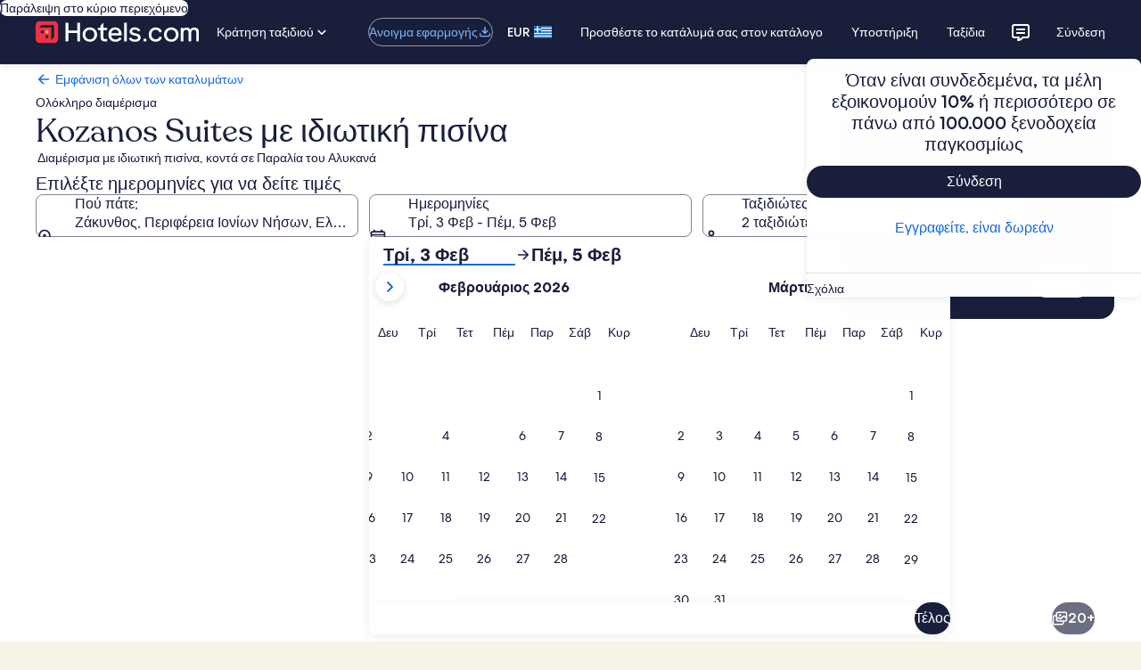

--- FILE ---
content_type: application/javascript
request_url: https://c.travel-assets.com/landing-pwa/app.f8905fa216553b601ce5.js
body_size: 45543
content:
/*@license For license information please refer to app.licenses.txt*/
(self.__LOADABLE_LOADED_CHUNKS__=self.__LOADABLE_LOADED_CHUNKS__||[]).push([[3524],{96424:function(e,t,i){Object.defineProperty(t,"__esModule",{value:!0});const n=i(78624);function o(){return window.fetch.apply(window,arguments)}t.DOMException=null==n?void 0:n.DOMException,t.Headers=null==n?void 0:n.Headers,t.Request=null==n?void 0:n.Request,t.Response=null==n?void 0:n.Response,t.fetch=o,e.exports=o},12855:function(e,t,i){i.p=window.__PUBLIC_PATH__},49453:function(e,t,i){const n=i(8311),o=i(78159),a=i(14824),r=i(36788),s=i(59671),l=a.ClientLogger.getLoggerWithIdentifier("bernie.client.entry");!async function(){try{await(0,o.onBrowserInit)((0,r.getClientPlugins)(),{logger:l,state:window.__PLUGIN_STATE__})}catch(e){l.logEvent(new s.SystemEvent(s.SystemEventLevel.CRITICAL,"WEBPACK_ENTRY_EXECUTE_ON_BROWSER_ENTRY_FAILURE"),e)}try{await(0,n.clientHydration)()}catch(e){l.logEvent(new s.SystemEvent(s.SystemEventLevel.CRITICAL,"WEBPACK_ENTRY_CLIENT_HYDRATION_FAILURE"),e)}}()},54466:function(e,t,i){window.Bernie=window.Bernie||{};var n=i(19212);Object.keys(n).forEach(function(e){window.Bernie[e]=n[e]}),e.exports=window.Bernie},53226:function(e,t,i){i.d(t,{AI:function(){return r},E$:function(){return a}});var n=i(33492);const o={"eg:///product_details":()=>({event_name:"product_details.viewed",event_category:"product",page_name:"Product Details",page_name_detailed:"Product Details Lodging Dateless",page_product_line:"Lodging"}),"eg:///package_destination":e=>{const{pageIdentifier:t}=e;return{event_name:"travel_guides.viewed",event_category:"Landing",page_name:"Travel Guides",page_name_detailed:t,page_product_line:"Package",destination_geo_id:!0}},"eg:///product_destination_filter":()=>({event_name:"destination_landing.viewed",event_category:"Landing",page_name:"Destination Landing",page_name_detailed:"page.TravelGuides.Hotels.City.Affinity",page_product_line:"Lodging",destination_geo_id:!0})},a=(e,t)=>{const i=e.split("?")[0],n=o[i];return n?n(t):{event_name:"travel_guides.viewed",event_category:"Landing",page_name:"Travel Guides",page_name_detailed:"page.TravelGuides.Hotels",page_product_line:"Lodging",destination_geo_id:!0}},r=e=>{switch(n.dq[e]){case"DESTINATION_SEM_BEX":case"DESTINATION_SEM_HCOM":return{event_name:"travel_guides.viewed",event_category:"SEM Landing",page_name:"Destination Travel Guide",page_name_detailed:"page.Landing.Destination.TravelGuide",page_product_line:"Package"};default:return{event_name:"promoted_product_results.viewed",event_category:"landing",page_name:"Search Results Promoted Product",page_name_detailed:"Search Results Promoted Product Lodging",page_product_line:"Lodging"}}}},89493:function(e,t,i){i.d(t,{s:function(){return d}});var n=i(94565),o=i(67033),a=i(49837),r=i(63738),s=i(99831);const l={pageIdentifier:"page.Landing.AeoTopToDos",lineOfBusiness:"U",funnelLocation:10},c=(0,a.Ts)(l);class d{constructor(){this.pageId=c,this.path="/aeo/top-to-dos/:id",this.end=!0,this.routeName="aeo-top-to-dos",this.component=(0,n.Ay)({resolved:{},chunkName(){return"aeo-top-to-dos"},isReady(e){const t=this.resolve(e);return!0===this.resolved[t]&&!!i.m[t]},importAsync:()=>Promise.all([i.e(6576),i.e(1482),i.e(158),i.e(1987),i.e(5132),i.e(9114),i.e(8110),i.e(4896),i.e(4501),i.e(2769),i.e(8326),i.e(4379),i.e(8487),i.e(2276),i.e(5162),i.e(9673),i.e(9093),i.e(1340),i.e(4279),i.e(6885),i.e(1940),i.e(8695),i.e(8170),i.e(9543),i.e(6590),i.e(9981),i.e(286),i.e(2362),i.e(3615),i.e(3630),i.e(2422),i.e(3211),i.e(926),i.e(7741)]).then(i.bind(i,53036)),requireAsync(e){const t=this.resolve(e);return this.resolved[t]=!1,this.importAsync(e).then(e=>(this.resolved[t]=!0,e))},requireSync(e){const t=this.resolve(e);return i(t)},resolve(){return 53036}})}fetch({request:e,stores:t,isServer:i}){var n,a,r;const s=m(e);i&&t.get("analytics").publishClientSidePayload([{applicationName:"landing-pwa",traceId:s.headers["trace-id"],context:{pageIdentity:{lineOfBusiness:"H",pageIdentifier:c,funnelLocation:10}}}]);const l=null===(n=s.serverRequest)||void 0===n?void 0:n.gaiaId;t.get("intent").setup(s,{event_name:"aeo_top_to_dos.viewed",event_category:"Aeo Top To Dos",page_name:c,page_name_detailed:"page.AeoTopToDos",page_product_line:"Destination"},l);try{const e=null===(r=null===(a=s.serverRequest)||void 0===a?void 0:a.destinationName)||void 0===r?void 0:r.toString().trim();let t,i;if(l)try{const e=o.j.get(l);t=null==e?void 0:e.city_name,i=null==e?void 0:e.metadescription}catch(d){}const n="Expedia.com",c=(t||e||"").toString().trim(),p=c?`10 best things to do in ${c} - ${n}`:`10 best things to do - ${n}`,g=i||p,m=s.extensions||(s.extensions={}),u=m.seoMetadata||{};m.seoMetadata=Object.assign(Object.assign({},u),{robots:"index,follow",content:Object.assign(Object.assign({},u.content||{}),{title:p,description:g})})}catch(p){}return Promise.resolve({})}async fetchPageData({request:e,context:t}){var i,n,a,r,l;const c=m(e),d=null===(i=t.deviceInformation)||void 0===i?void 0:i.mobile,u=null===(n=c.serverRequest)||void 0===n?void 0:n.preloadedImage,h=null===(r=null===(a=c.serverRequest)||void 0===a?void 0:a.destinationName)||void 0===r?void 0:r.toString().trim(),S=(null===(l=c.serverRequest)||void 0===l?void 0:l.gaiaId)||"";let _,I;try{const e=o.j.get(S);_=null==e?void 0:e.city_name,I=null==e?void 0:e.metadescription}catch(f){_=void 0,I=void 0}const y="Expedia.com",D=(_||h||"").toString().trim(),T=D?`What are the top things to do in ${D}? - ${y}`:`What are the top things to do? - ${y}`,E=p(u,d),C=u?E:void 0,P=I||T,A=c.extensions||(c.extensions={}),G=A.seoMetadata||{};A.seoMetadata=Object.assign(Object.assign({},G),{robots:"index,follow",content:Object.assign(Object.assign({},G.content||{}),{title:T,description:P})});const v=g(c.url||"",t);return Promise.resolve({title:T,pageName:D?`What are the top things to do in ${D}?`:"Aeo Top To Dos",seo:{additionalMeta:u?[new s.R(C,"image")]:void 0,robots:"index,follow",description:P,canonical:v}})}}function p(e,t){return t?(0,r.h)(e,"fcrop",{width:360,height:224},"medium"):(0,r.h)(e,"resizecrop",null,null,"large")}function g(e,t){var i;const n=e.split("?")[0]||"/";return`https://${null===(i=null==t?void 0:t.site)||void 0===i?void 0:i.domain}${n}`}function m(e){const t=Object.assign({},e);if(!(null==t?void 0:t.url))return t;const i=t.url.match(/^(\/aeo\/top-to-dos\/)([^/?#]+)/);if(!i)return t;const n=i[2]||null;return t.serverRequest=t.serverRequest||{},/^\d+$/.test(n)&&!t.serverRequest.gaiaId?(t.serverRequest.gaiaId=n,t):(Array.from(o.j.entries()).some(e=>{const[i,o]=e,a=o.url_name===n;return a&&(t.serverRequest.gaiaId=i),a&&!t.serverRequest.destinationName&&o.city_name&&(t.serverRequest.destinationName=o.city_name),a}),t)}},69094:function(e,t,i){i.d(t,{n:function(){return r}});var n=i(94565),o=i(41573),a=i(16858);class r{constructor(){this.pageId="CheapFlights",this.path="/cheap-flights",this.end=!0,this.routeName=o.Ir,this.component=(0,n.Ay)({resolved:{},chunkName(){return"cheap-flights"},isReady(e){const t=this.resolve(e);return!0===this.resolved[t]&&!!i.m[t]},importAsync:async()=>Promise.all([i.e(6576),i.e(1482),i.e(9114),i.e(8326),i.e(8487),i.e(2276),i.e(5162),i.e(9673),i.e(9093),i.e(1340),i.e(4279),i.e(6885),i.e(1940),i.e(8695),i.e(8170),i.e(9543),i.e(6590),i.e(286),i.e(2362),i.e(7668),i.e(3615),i.e(3630),i.e(2422),i.e(3211),i.e(926),i.e(5934)]).then(i.bind(i,46300)),requireAsync(e){const t=this.resolve(e);return this.resolved[t]=!1,this.importAsync(e).then(e=>(this.resolved[t]=!0,e))},requireSync(e){const t=this.resolve(e);return i(t)},resolve(){return 46300}})}async fetch({request:e,stores:t}){var i;const n=o.vZ;t.get("analytics").publishClientSidePayload([{applicationName:"landing-pwa",traceId:e.headers["trace-id"],context:{pageIdentity:n}}]);const a=null===(i=e.serverRequest)||void 0===i?void 0:i.gaiaId;t.get("intent").setup(e,{event_name:"travel_guides.viewed",event_category:"Landing",page_product_line:"Flight",page_name_detailed:n.pageIdentifier},a)}async fetchPageData({context:e}){return Promise.resolve((0,a.I)(e))}}},16858:function(e,t,i){i.d(t,{I:function(){return s}});var n=i(22470),o=i(82773),a=i(49837),r=i(41573);function s(e){const t=new o.Localization(null==e?void 0:e.locale),i=r.vZ;return{pageName:"Travel Guides",clickstreamPageName:"Travel Guides",clickstreamPageNameDetailed:i.pageIdentifier,title:t.formatText("cheap.flights.sem.page.metadata.title"),pageId:(0,a.Ts)(i),seo:{robots:"",description:t.formatText("cheap.flights.sem.page.metadata.description"),canonical:"",additionalMeta:[new n.NamedMeta("keywords",t.formatText("cheap.flights.sem.page.metadata.keywords"))]}}}},1114:function(e,t,i){i.d(t,{n:function(){return d}});var n=i(94565),o=i(49837),a=i(33492),r=i(80895),s=i(99831),l=i(161),c=i(53226);class d{constructor(){this.pageId=(0,o.Ts)(a.M),this.path="/Hotel-Search",this.end=!0,this.routeName="hotel-search",this.component=(0,n.Ay)({resolved:{},chunkName(){return"hotel-search"},isReady(e){const t=this.resolve(e);return!0===this.resolved[t]&&!!i.m[t]},importAsync:()=>Promise.all([i.e(6576),i.e(1482),i.e(830),i.e(3721),i.e(158),i.e(1987),i.e(5132),i.e(9114),i.e(8110),i.e(4896),i.e(4501),i.e(2769),i.e(8326),i.e(3018),i.e(8487),i.e(2276),i.e(5162),i.e(9673),i.e(9093),i.e(1340),i.e(4279),i.e(6885),i.e(1940),i.e(8695),i.e(8170),i.e(9543),i.e(6590),i.e(5254),i.e(3357),i.e(4832),i.e(4125),i.e(367),i.e(9115),i.e(6720),i.e(7299),i.e(3615),i.e(3630),i.e(2422),i.e(3211),i.e(926),i.e(7940)]).then(i.bind(i,29649)),requireAsync(e){const t=this.resolve(e);return this.resolved[t]=!1,this.importAsync(e).then(e=>(this.resolved[t]=!0,e))},requireSync(e){const t=this.resolve(e);return i(t)},resolve(){return 29649}})}fetch({request:e,stores:t}){var i,n,o;t.get("analytics").publishClientSidePayload([{applicationName:"landing-pwa",traceId:e.headers["trace-id"],context:{pageIdentity:(0,a.wo)(null===(i=e.query)||void 0===i?void 0:i.semtnl)}}]);const r=null===(n=e.serverRequest)||void 0===n?void 0:n.gaiaId;return t.get("intent").setup(e,(0,c.AI)(null===(o=e.query)||void 0===o?void 0:o.semtnl),r),Promise.resolve({})}async fetchPageData({request:e,context:t}){var i,n,o,d,p,g,m;const u=e.serverRequest,{destinationFullName:h,locationName:S,preloadedImage:_}=null!=u?u:{},I=a.dq[null===(i=null==e?void 0:e.query)||void 0===i?void 0:i.semtnl],y=[_?new s.R(_,"image"):void 0,...(0,r.j)()].filter(Boolean),D=[null!==(o=null===(n=null==e?void 0:e.query)||void 0===n?void 0:n.destination)&&void 0!==o?o:h,(0,l.S)(null===(d=null==t?void 0:t.site)||void 0===d?void 0:d.brand)].filter(Boolean).join(" | ");return Promise.resolve({pageName:(0,c.AI)(null===(p=e.query)||void 0===p?void 0:p.semtnl).page_name,title:I?D:null!==(m=null===(g=null==e?void 0:e.query)||void 0===g?void 0:g.destination)&&void 0!==m?m:S,seo:{additionalMeta:y,robots:"noindex,nofollow",description:"",canonical:""}})}}},67112:function(e,t,i){i.d(t,{z:function(){return r}});var n=i(94565),o=i(80895),a=i(99831);class r{constructor(){this.pageId="HotelsNearPlace",this.path="/lmp/hotels-near-place/:destinationId",this.end=!0,this.routeName="hotels-near-place",this.component=(0,n.Ay)({resolved:{},chunkName(){return"hotels-near-place"},isReady(e){const t=this.resolve(e);return!0===this.resolved[t]&&!!i.m[t]},importAsync:()=>Promise.all([i.e(6576),i.e(1482),i.e(830),i.e(3721),i.e(158),i.e(1987),i.e(5132),i.e(9114),i.e(9440),i.e(8105),i.e(8110),i.e(4896),i.e(4501),i.e(2769),i.e(8326),i.e(8487),i.e(2276),i.e(5162),i.e(9673),i.e(9093),i.e(1340),i.e(4279),i.e(6885),i.e(1940),i.e(8695),i.e(8170),i.e(9543),i.e(6590),i.e(3357),i.e(5560),i.e(4997),i.e(3615),i.e(3630),i.e(2422),i.e(3211),i.e(926),i.e(8539)]).then(i.bind(i,30175)),requireAsync(e){const t=this.resolve(e);return this.resolved[t]=!1,this.importAsync(e).then(e=>(this.resolved[t]=!0,e))},requireSync(e){const t=this.resolve(e);return i(t)},resolve(){return 30175}})}fetch({request:e,stores:t}){var i;t.get("analytics").publishClientSidePayload([{applicationName:"landing-pwa",traceId:e.headers["trace-id"],context:{pageIdentity:{lineOfBusiness:"H",pageIdentifier:"page.Landing.HotelsNearPlace",funnelLocation:10}}}]);const n=null===(i=e.serverRequest)||void 0===i?void 0:i.gaiaId;return t.get("intent").setup(e,{event_name:"lodging_destination_landing.viewed",event_category:"Landing",page_name:"Landing Hotels Near Place",page_name_detailed:"page.Landing.HotelsNearPlace",page_product_line:"Lodging"},n),Promise.resolve({})}async fetchPageData({request:e,context:t}){var i,n;const r=null===(i=e.serverRequest)||void 0===i?void 0:i.preloadedImage,s=[r?new a.R(r,"image"):void 0,...(0,o.j)()].filter(Boolean);return Promise.resolve({title:null===(n=null==t?void 0:t.site)||void 0===n?void 0:n.brand,pageName:"Landing Hotels Near Place",seo:{additionalMeta:s,robots:"noindex,nofollow",description:"",canonical:""}})}}},44662:function(e,t,i){i.r(t),i.d(t,{controllers:function(){return d}});var n=i(89493),o=i(69094),a=i(1114),r=i(67112),s=i(24563),l=i(15746),c=i(88563);const d=[n.s,o.n,r.z,l.Z,s.W,a.n,c.X]},24563:function(e,t,i){i.d(t,{W:function(){return s}});var n=i(94565),o=i(33492),a=i(80895),r=i(99831);class s{constructor(){this.pageId="LodgingInDestination",this.path="/lmp/lodging/destination/:destinationId",this.end=!0,this.routeName="lodging-in-destination",this.component=(0,n.Ay)({resolved:{},chunkName(){return"lodging-in-destination"},isReady(e){const t=this.resolve(e);return!0===this.resolved[t]&&!!i.m[t]},importAsync:()=>Promise.all([i.e(6576),i.e(1482),i.e(830),i.e(3721),i.e(158),i.e(1987),i.e(5132),i.e(9114),i.e(9440),i.e(8105),i.e(8110),i.e(4896),i.e(4501),i.e(2769),i.e(8326),i.e(3018),i.e(8487),i.e(2276),i.e(5162),i.e(9673),i.e(9093),i.e(1340),i.e(4279),i.e(6885),i.e(1940),i.e(8695),i.e(8170),i.e(9543),i.e(6590),i.e(5254),i.e(3357),i.e(4832),i.e(4997),i.e(3615),i.e(3630),i.e(2422),i.e(7430),i.e(3211),i.e(926),i.e(8968)]).then(i.bind(i,10053)),requireAsync(e){const t=this.resolve(e);return this.resolved[t]=!1,this.importAsync(e).then(e=>(this.resolved[t]=!0,e))},requireSync(e){const t=this.resolve(e);return i(t)},resolve(){return 10053}})}fetch({request:e,stores:t}){var i;t.get("analytics").publishClientSidePayload([{applicationName:"landing-pwa",traceId:e.headers["trace-id"],context:{pageIdentity:o.jK}}]);const n=null===(i=e.serverRequest)||void 0===i?void 0:i.gaiaId;return t.get("intent").setup(e,{event_name:"lodging_destination_landing.viewed",event_category:"SEM Landing",page_name:"Lodging Destination Landing",page_name_detailed:"page.SEMLanding.Lodging.Destination.City",page_product_line:"Lodging"},n),Promise.resolve({})}async fetchPageData({request:e,context:t}){var i,n;const o=null===(i=e.serverRequest)||void 0===i?void 0:i.preloadedImage,s=[o?new r.R(o,"image"):void 0,...(0,a.j)()].filter(Boolean);return Promise.resolve({pageName:"Lodging Destination Landing",title:null===(n=null==t?void 0:t.site)||void 0===n?void 0:n.brand,seo:{additionalMeta:s,robots:"noindex,nofollow",description:"",canonical:""}})}}},15746:function(e,t,i){i.d(t,{Z:function(){return s}});var n=i(94565),o=i(63738),a=i(99831),r=i(6052);class s{constructor(){this.pageId="SmartLanding",this.path="/lmp/lodging-destination/:id",this.end=!0,this.routeName="smart-landing",this.component=(0,n.Ay)({resolved:{},chunkName(){return"smart-landing"},isReady(e){const t=this.resolve(e);return!0===this.resolved[t]&&!!i.m[t]},importAsync:()=>Promise.all([i.e(6576),i.e(1482),i.e(830),i.e(3721),i.e(158),i.e(1987),i.e(5132),i.e(9114),i.e(8110),i.e(4896),i.e(4501),i.e(2769),i.e(8326),i.e(8487),i.e(2276),i.e(5162),i.e(9673),i.e(9093),i.e(1340),i.e(4279),i.e(6885),i.e(1940),i.e(8695),i.e(8170),i.e(9543),i.e(6590),i.e(4832),i.e(286),i.e(2362),i.e(8404),i.e(3615),i.e(3630),i.e(2422),i.e(3211),i.e(926),i.e(2572)]).then(i.bind(i,7260)),requireAsync(e){const t=this.resolve(e);return this.resolved[t]=!1,this.importAsync(e).then(e=>(this.resolved[t]=!0,e))},requireSync(e){const t=this.resolve(e);return i(t)},resolve(){return 7260}})}fetch({request:e,stores:t}){var i;t.get("analytics").publishClientSidePayload([{applicationName:"landing-pwa",traceId:e.headers["trace-id"],context:{pageIdentity:{lineOfBusiness:"H",pageIdentifier:"page.SmartLanding.Lodging.Destination",funnelLocation:10}}}]);const n=null===(i=e.serverRequest)||void 0===i?void 0:i.gaiaId;return t.get("intent").setup(e,{event_name:"lodging_destination_landing.viewed",event_category:"SMART Landing",page_name:"Smart landing lodging destination",page_name_detailed:"page.SmartLanding.Lodging.Destination",page_product_line:"Lodging"},n),Promise.resolve({})}async fetchPageData({request:e,context:t}){var i,n,o,s;e.query.semdtl;const c=null===(i=t.deviceInformation)||void 0===i?void 0:i.mobile,d=null===(n=e.serverRequest)||void 0===n?void 0:n.gaiaId,p=r.x&&r.x[d],g=null===(o=e.serverRequest)||void 0===o?void 0:o.preloadedImage,m=(null==p?void 0:p.destinationImageUrl)||g,u=null!==(s={122:"Explore the best Morocco hotels",147:"Explore the best Portugal hotels",178280:"Explore the best Los Angeles hotels"}[d])&&void 0!==s?s:t.site.brand,h=l(m,c,!!(null==p?void 0:p.destinationImageUrl)),S=m?h:void 0;return Promise.resolve({title:u,pageName:"Smart landing lodging destination",seo:{additionalMeta:m?[new a.R(S,"image")]:void 0,robots:"noindex,nofollow",description:"",canonical:""}})}}function l(e,t,i){return t?(0,o.h)(e,"fcrop",{width:360,height:224},"medium"):i?(0,o.h)(e,"fcrop",{width:960,height:480},"medium"):(0,o.h)(e,"resizecrop",null,null,"large")}},88563:function(e,t,i){i.d(t,{X:function(){return p}});var n=i(94565),o=i(22470),a=i.n(o),r=i(49837),s=i(33492),l=i(53226),c=i(3017),d=i(99831);class p{constructor(){this.pageId="Template",this.path="*",this.routeName="template",this.end=!0,this.component=(0,n.Ay)({resolved:{},chunkName(){return"template"},isReady(e){const t=this.resolve(e);return!0===this.resolved[t]&&!!i.m[t]},importAsync:async()=>Promise.all([i.e(6576),i.e(1482),i.e(9114),i.e(8326),i.e(8487),i.e(2276),i.e(5162),i.e(9673),i.e(9093),i.e(1340),i.e(4279),i.e(6885),i.e(1940),i.e(8695),i.e(8170),i.e(9543),i.e(6590),i.e(286),i.e(2362),i.e(7668),i.e(3615),i.e(3630),i.e(2422),i.e(3211),i.e(926),i.e(225)]).then(i.bind(i,3549)),requireAsync(e){const t=this.resolve(e);return this.resolved[t]=!1,this.importAsync(e).then(e=>(this.resolved[t]=!0,e))},requireSync(e){const t=this.resolve(e);return i(t)},resolve(){return 3549}})}async fetch({request:e,stores:t,isServer:i}){var n;if(i){const i=e.context,o=t.get("analytics"),a=e.extensions.resolvedURL,s=null==a?void 0:a.egPlatformUrl,c=e.extensions.resolvedContext,d=(0,r.J2)(s,c),p=(0,l.E$)(s,d);t.get("intent").setup(e,p);const g={applicationName:"landing-pwa",traceId:e.headers["trace-id"]||(null===(n=i.traceInfo)||void 0===n?void 0:n["Trace-ID"]),context:{pageIdentity:d}};o.publishClientSidePayload([g])}}async fetchPageData(e){var t,i,n,a,p,g;const m=e.request,u=m.extensions.resolvedURL,h=null==u?void 0:u.egPlatformUrl,S=m.extensions.seoMetadata,_=(0,c.Y)((null===(t=null==S?void 0:S.content)||void 0===t?void 0:t.openGraphTags)||[]),I=m.extensions.resolvedContext,y=null!==(i=m.extensions.alternateHrefLangLinks)&&void 0!==i?i:[],D=(0,r.J2)(h,I),T=(0,r.Ts)(D),E=(0,l.E$)(h,D),C=m.context.locale;let P=null==u?void 0:u.canonicalUrl;if(D.pageIdentifier===s.$F.pageIdentifier&&(P=null===(n=null==P?void 0:P.split("?"))||void 0===n?void 0:n[0]),null!=P){const e=new URL(P),t=e.hostname.startsWith("www.")?e.hostname.slice(4):e.hostname;_.push(new o.PropertyMeta("og:url",P)),_.push(new o.PropertyMeta("og:site_name",t))}_.push(new o.PropertyMeta("og:locale",C));const A=null===(a=m.serverRequest)||void 0===a?void 0:a.preloadedImage,G=[A?new d.R(A,"image"):void 0].filter(Boolean),v=[...y,...(0,c.t)(m.context,_),..._,...G];return{title:null===(p=null==S?void 0:S.content)||void 0===p?void 0:p.title,seo:{canonical:P,description:null===(g=null==S?void 0:S.content)||void 0===g?void 0:g.description,robots:null==S?void 0:S.robots,additionalMeta:v},pageId:T,pageName:E.page_name,appName:"landing-pwa"}}}},67033:function(e,t,i){i.d(t,{j:function(){return n}});const n=new Map([["1187",{city_id:1187,url_name:"key-west--florida--united-states",city_name:"Key West",metadescription:"Discover Key West's top attractions: beaches, Hemingway's home, Mallory Square sunsets, Duval Street, and Dry Tortugas National Park adventures."}],["7474",{city_id:7474,url_name:"gatlinburg--tennessee--united-states",city_name:"Gatlinburg",metadescription:"Discover Gatlinburg: Great Smoky Mountains, SkyBridge, Ripley's Aquarium, Anakeesta, The Village Shops, and scenic drives like Roaring Fork await."}],["10271",{city_id:10271,url_name:"virginia--beach-virginia--united-states",city_name:"Virginia Beach",metadescription:"Discover Virginia Beach: iconic boardwalk, serene beaches, parks, museums, shopping, and vibrant neighborhoods. Perfect for adventure and relaxation."}],["1488",{city_id:1488,url_name:"honolulu--hawaii--united-states",city_name:"Honolulu",metadescription:"Discover Honolulu's top spots: Diamond Head, Waikiki Beach, Iolani Palace, Chinatown, USS Arizona Memorial, and more. Nature, history, and culture await."}],["2426",{city_id:2426,url_name:"minneapolis--minnesota--united-states",city_name:"Minneapolis",metadescription:"Discover Minneapolis: parks, museums, lakes, and landmarks like Guthrie Theater, Stone Arch Bridge, and Midtown Global Market. Urban charm meets nature."}],["3179",{city_id:3179,url_name:"san-juan--puerto-rico--united-states",city_name:"San Juan",metadescription:"Discover San Juan’s forts, beaches, art, and history. Visit Old San Juan, Condado Beach, Santurce, and landmarks like Castillo San Felipe del Morro."}],["6906",{city_id:6906,url_name:"destin--florida--united-states",city_name:"Destin",metadescription:"Discover Destin's beaches, boardwalks, museums, and parks. Enjoy Henderson Beach, HarborWalk Village, and family attractions like Big Kahuna's Water Park."}],["8264",{city_id:8264,url_name:"pigeon-forge--tennessee--united-states",city_name:"Pigeon Forge",metadescription:"Discover Pigeon Forge: Dollywood, Titanic Museum, The Island, scenic views, dinner shows, outdoor parks, and unique attractions for all ages."}],["9151",{city_id:9151,url_name:"ocean-city--maryland--united-states",city_name:"Ocean City",metadescription:"Discover Ocean City, MD: iconic boardwalk, beaches, amusement parks, Assateague Island, museums, and dining. Perfect for family fun and seaside relaxation."}],["178234",{city_id:178234,url_name:"austin--texas--united-states",city_name:"Austin",metadescription:"Discover Austin's landmarks, parks, museums, and neighborhoods. Visit the Texas State Capitol, Barton Springs Pool, South Congress, and Mount Bonnell."}],["178239",{city_id:178239,url_name:"boston--massachusetts--united-states",city_name:"Boston",metadescription:"Discover Boston's top attractions: Freedom Trail, Fenway Park, museums, Boston Common, North End, and scenic spots like the Harborwalk and Charles River."}],["178247",{city_id:178247,url_name:"charlotte--north-carolina--united-states",city_name:"Charlotte",metadescription:"Discover Charlotte’s museums, parks, vibrant neighborhoods, and attractions like Carowinds and the Billy Graham Library. Perfect for culture and outdoor lovers."}],["178248",{city_id:178248,url_name:"chicago--illinois--united-states",city_name:"Chicago",metadescription:"Discover Chicago's top attractions, from Millennium Park and the Art Institute to the Magnificent Mile, Navy Pier, and the Willis Tower Skydeck."}],["178253",{city_id:178253,url_name:"dallas--texas--united-states",city_name:"Dallas",metadescription:"Discover Dallas with top attractions like The Sixth Floor Museum, Reunion Tower, Dallas Arboretum, Deep Ellum, and Pioneer Plaza. Art, history, and views await."}],["178254",{city_id:178254,url_name:"denver--colorado--united-states",city_name:"Denver",metadescription:"Discover Denver's top attractions: museums, landmarks, parks, markets, and scenic viewpoints. Perfect for culture, nature, and urban exploration."}],["178279",{city_id:178279,url_name:"london--england--united-kingdom",city_name:"London",metadescription:"Discover London’s landmarks, museums, markets, parks, and viewpoints, including the Tower of London, British Museum, Borough Market, and The Shard."}],["178281",{city_id:178281,url_name:"madrid--community-of-madrid--spain",city_name:"Madrid",metadescription:"Discover Madrid’s top attractions: Prado Museum, Royal Palace, Retiro Park, Gran Vía, San Miguel Market, and stunning viewpoints like Temple of Debod."}],["178286",{city_id:178286,url_name:"miami--florida--united-states",city_name:"Miami",metadescription:"Discover Miami's beaches, neighborhoods, art, and parks. Visit South Beach, Wynwood Walls, Vizcaya Museum, and Little Havana for unforgettable experiences."}],["178288",{city_id:178288,url_name:"montreal--quebec--canada",city_name:"Montreal",metadescription:"Discover Montreal: Old Montreal, Mount Royal, Notre-Dame Basilica, Jean-Talon Market, Plateau Mont-Royal, Botanical Garden, and more top attractions."}],["178291",{city_id:178291,url_name:"nashville--tennessee--united-states",city_name:"Nashville",metadescription:"Discover Nashville's top spots: Ryman Auditorium, Broadway, Centennial Park, Country Music Hall of Fame, and the Grand Ole Opry. Music, history, and charm await."}],["178292",{city_id:178292,url_name:"new-orleans--louisiana--united-states",city_name:"New Orleans",metadescription:"Discover New Orleans' French Quarter, Garden District, WWII Museum, Bourbon Street, City Park, and more. Enjoy jazz, steamboat cruises, and local flavors."}],["178293",{city_id:178293,url_name:"new-york--new-york--united-states",city_name:"New York",metadescription:"Discover NYC's landmarks, museums, parks, and neighborhoods. Visit the Statue of Liberty, Broadway, Central Park, and more for unforgettable experiences."}],["178297",{city_id:178297,url_name:"philadelphia--pennsylvania--united-states",city_name:"Philadelphia",metadescription:"Discover Philadelphia's top attractions: Liberty Bell, Independence Hall, Reading Terminal Market, art museums, scenic parks, and vibrant neighborhoods."}],["178298",{city_id:178298,url_name:"phoenix--arizona--united-states",city_name:"Phoenix",metadescription:"Discover Phoenix's top attractions: Camelback Mountain, Desert Botanical Garden, Heard Museum, Roosevelt Row, South Mountain Park, and Old Town Scottsdale."}],["178299",{city_id:178299,url_name:"portland--oregon--united-states",city_name:"Portland",metadescription:"Discover Portland’s parks, museums, and neighborhoods. Visit Pittock Mansion, Powell’s Books, Washington Park, and Alberta Arts District for unique experiences."}],["178303",{city_id:178303,url_name:"san-antonio--texas--united-states",city_name:"San Antonio",metadescription:"Discover San Antonio: The Alamo, River Walk, Pearl District, art museums, Market Square, Natural Bridge Caverns, and stunning parks await your visit."}],["178305",{city_id:178305,url_name:"san-francisco--california--united-states",city_name:"San Francisco",metadescription:"Discover San Francisco's Golden Gate Bridge, Alcatraz, vibrant neighborhoods, museums, scenic parks, and iconic spots like Fisherman's Wharf and Twin Peaks."}],["178307",{city_id:178307,url_name:"seattle--washington--united-states",city_name:"Seattle",metadescription:"Discover Seattle's Space Needle, Pike Place Market, Chihuly Garden, and Fremont. Enjoy parks, waterfront views, and cultural landmarks in this vibrant city."}],["178315",{city_id:178315,url_name:"vancouver--british-columbia--canada",city_name:"Vancouver",metadescription:"Discover Vancouver's top attractions, from Stanley Park and Granville Island to Capilano Bridge, Gastown, and English Bay. Nature, culture, and city life await."}],["178318",{city_id:178318,url_name:"washington--district-of-columbia--united-states",city_name:"Washington",metadescription:"Discover Washington, D.C.'s landmarks, museums, vibrant neighborhoods, markets, and parks. Explore history, culture, and food in the nation's capital."}],["179897",{city_id:179897,url_name:"osaka--osaka-prefecture--japan",city_name:"Osaka",metadescription:"Discover Osaka's top attractions: Osaka Castle, Dotonbori, Umeda Sky Building, Shitennoji Temple, and vibrant markets, parks, and shrines."}],["179898",{city_id:179898,url_name:"paris--ile-de-france--france",city_name:"Paris",metadescription:"Explore Paris with landmarks, museums, charming neighborhoods, lush parks, and Seine cruises. Iconic sights include the Eiffel Tower and Louvre Museum."}],["179899",{city_id:179899,url_name:"rome--latium--italy",city_name:"Rome",metadescription:"Discover Rome's landmarks, museums, markets, and viewpoints. Visit the Colosseum, Vatican Museums, Trastevere, and more for history, art, and culture."}],["179900",{city_id:179900,url_name:"tokyo--tokyo--japan",city_name:"Tokyo",metadescription:"Discover Tokyo's top attractions, from Tokyo Tower and Senso-ji Temple to Akihabara, TeamLab Planets, Shibuya Crossing, and serene parks like Shinjuku Gyoen."}],["179992",{city_id:179992,url_name:"barcelona--catalonia--spain",city_name:"Barcelona",metadescription:"Discover Barcelona's top attractions: Sagrada Família, Park Güell, Gothic Quarter, Barceloneta Beach, Montjuïc, and vibrant markets like La Boqueria."}],["179995",{city_id:179995,url_name:"cancun--quintana-roo--mexico",city_name:"Cancun",metadescription:"Discover Cancun's beaches, Mayan history, markets, and viewpoints. Visit Playa Delfines, Museo Maya, Mercado 28, and Torre Escénica for a perfect getaway."}],["179997",{city_id:179997,url_name:"charleston--south-carolina--united-states",city_name:"Charleston",metadescription:"Discover Charleston's charm with historic landmarks, scenic parks, vibrant neighborhoods, and coastal beauty. Top spots include Fort Sumter and King Street."}],["180045",{city_id:180045,url_name:"monterey--california--united-states",city_name:"Monterey",metadescription:"Discover Monterey's top attractions: Monterey Bay Aquarium, Cannery Row, Old Fisherman's Wharf, Del Monte Beach, Jacks Peak Park, and historic landmarks."}],["180676",{city_id:180676,url_name:"palm-springs--california--united-states",city_name:"Palm Springs",metadescription:"Discover Palm Springs: tramway views, art museums, canyon hikes, botanical gardens, shopping districts, and Joshua Tree National Park adventures."}],["601717",{city_id:601717,url_name:"pittsburgh--pennsylvania--united-states",city_name:"Pittsburgh",metadescription:"Discover Pittsburgh's top attractions: museums, parks, viewpoints, and lively neighborhoods like the Strip District and South Side. Perfect for all travelers."}],["601750",{city_id:601750,url_name:"fort-lauderdale--florida--united-states",city_name:"Fort Lauderdale",metadescription:"Discover Fort Lauderdale's beaches, museums, parks, and neighborhoods. Visit Las Olas Boulevard, Bonnet House, and the Riverwalk for a perfect getaway."}],["602179",{city_id:602179,url_name:"atlantic-city--new-jersey--united-states",city_name:"Atlantic City",metadescription:"Discover Atlantic City’s boardwalk, beaches, museums, and landmarks like Steel Pier and Absecon Lighthouse. Perfect for relaxation, shopping, and exploration."}],["602277",{city_id:602277,url_name:"santa-barbara--california--united-states",city_name:"Santa Barbara",metadescription:"Discover Santa Barbara's Mission, beaches, Funk Zone, art museum, and scenic viewpoints. A perfect mix of culture, nature, and coastal charm."}],["602688",{city_id:602688,url_name:"reno--nevada--united-states",city_name:"Reno",metadescription:"Discover Reno's top attractions: museums, parks, the Truckee River Walk, MidTown District, and the iconic Reno Arch. Culture, nature, and local charm await."}],["602721",{city_id:602721,url_name:"niagara-falls--new-york--united-states",city_name:"Niagara Falls",metadescription:"Discover Niagara Falls, NY: iconic views at Niagara Falls State Park, Cave of the Winds, Maid of the Mist, plus trails, museums, and helicopter tours."}],["602996",{city_id:602996,url_name:"tampa--florida--united-states",city_name:"Tampa",metadescription:"Discover Tampa's top attractions: Busch Gardens, Ybor City, Tampa Riverwalk, Florida Aquarium, Hyde Park Village, and Bayshore Boulevard views."}],["178232",{city_id:178232,url_name:"atlanta--georgia--united-states",city_name:"Atlanta",metadescription:"Discover Atlanta's top attractions: Georgia Aquarium, MLK Jr. Park, Ponce City Market, Piedmont Park, and Stone Mountain. History, culture, and nature await."}],["178265",{city_id:178265,url_name:"houston--texas--united-states",city_name:"Houston",metadescription:"Discover Houston's top attractions: Space Center, Museum of Fine Arts, Buffalo Bayou Park, and vibrant neighborhoods like Downtown and Houston Heights."}],["178276",{city_id:178276,url_name:"las-vegas--nevada--united-states",city_name:"Las Vegas",metadescription:"Discover Las Vegas highlights: The Strip, Bellagio Fountains, Neon Museum, Fremont Street, Red Rock Canyon, and vibrant markets. Explore iconic attractions."}],["178280",{city_id:178280,url_name:"los-angeles--california--united-states",city_name:"Los Angeles",metadescription:"Discover Los Angeles: Hollywood landmarks, beaches, museums, vibrant neighborhoods, and scenic hikes. Iconic attractions and cultural experiences await."}],["178294",{city_id:178294,url_name:"orlando--florida--united-states",city_name:"Orlando",metadescription:"Discover Orlando's top attractions: theme parks, museums, gardens, shopping, and neighborhoods. Perfect for adventure, culture, and relaxation."}],["6600",{city_id:6600,url_name:"salem--massachusetts--united-states",city_name:"Salem",metadescription:"Discover Salem, MA: Witch trials history, The House of the Seven Gables, Peabody Essex Museum, Salem Maritime Site, parks, markets, and coastal charm."}],["10150",{city_id:10150,url_name:"south-lake-tahoe--california--united-states",city_name:"South Lake Tahoe",metadescription:"Discover South Lake Tahoe: hike parks, relax on beaches, ride gondolas, explore museums, and enjoy dining, shopping, and lake cruises."}],["178314",{city_id:178314,url_name:"toronto--ontario--canada",city_name:"Toronto",metadescription:"Discover Toronto's landmarks, museums, vibrant neighborhoods, scenic viewpoints, and markets. Iconic spots include CN Tower, Royal Ontario Museum, and more."}],["601685",{city_id:601685,url_name:"myrtle-beach--south-carolina--united-states",city_name:"Myrtle Beach",metadescription:"Discover Myrtle Beach: iconic Boardwalk, SkyWheel views, Ripley’s Aquarium, Brookgreen Gardens, and shopping at Broadway at the Beach or The Market Common."}],["6034190",{city_id:6034190,url_name:"savannah--georgia--united-states",city_name:"Savannah",metadescription:"Discover Savannah's charm with Forsyth Park, River Street, Tybee Island Beach, Bonaventure Cemetery, Telfair Museums, and the Savannah Historic District."}],["6046797",{city_id:6046797,url_name:"south-padre-island--texas--united-states",city_name:"South Padre Island",metadescription:"Discover South Padre Island: beaches, Sea Turtle Inc, Port Isabel Lighthouse, Schlitterbahn Waterpark, birding trails, and dolphin tours await."}]])},6052:function(e,t,i){i.d(t,{x:function(){return n}});const n={70:{hcom_id:1640017,destinationImageUrl:"https://a.cdn-hotels.com/cos/heroimage/Guam_all_0_157016354.jpg"},111:{hcom_id:1634345,destinationImageUrl:"https://a.cdn-hotels.com/cos/heroimage/Malta_all_0_125319017.jpg"},259:{hcom_id:410531,destinationImageUrl:"https://a.cdn-hotels.com/cos/heroimage/Aarhus_0_159072078.jpg"},312:{hcom_id:444849,destinationImageUrl:"https://a.cdn-hotels.com/cos/heroimage/Malaga_0_246261802.jpg"},333:{hcom_id:1512961,destinationImageUrl:"https://a.cdn-hotels.com/cos/heroimage/Atlantic_City_0_185211932.jpg"},346:{hcom_id:950540,destinationImageUrl:"https://a.cdn-hotels.com/cos/heroimage/Auckland_0_14297110.jpg"},378:{hcom_id:934558,destinationImageUrl:"https://a.cdn-hotels.com/cos/heroimage/Amsterdam_0_516019979.jpg"},381:{hcom_id:1490614,destinationImageUrl:"https://a.cdn-hotels.com/cos/heroimage/Anchorage_500px_66230277.jpg"},438:{hcom_id:593632,destinationImageUrl:"https://a.cdn-hotels.com/cos/heroimage/Athens_0_37596541.jpg"},441:{hcom_id:1496137,destinationImageUrl:"https://a.cdn-hotels.com/cos/heroimage/Atlanta_0_451777333.jpg"},453:{hcom_id:1634727,destinationImageUrl:"https://a.cdn-hotels.com/cos/heroimage/Abu_Dhabi_500px_91111139.jpg"},460:{hcom_id:1496344,destinationImageUrl:"https://a.cdn-hotels.com/cos/heroimage/Austin_0_109005397.jpg"},481:{hcom_id:1355047,destinationImageUrl:"https://a.cdn-hotels.com/cos/heroimage/Antalya_0_227380243.jpg"},513:{hcom_id:444495,destinationImageUrl:"https://a.cdn-hotels.com/cos/heroimage/Barcelona_shutterstock_184059017.jpg"},536:{hcom_id:332483,destinationImageUrl:"https://a.cdn-hotels.com/cos/heroimage/Berlin_0_154961555.jpg"},557:{hcom_id:941414,destinationImageUrl:"https://a.cdn-hotels.com/cos/heroimage/Bergen_0_AA029904.jpg"},567:{hcom_id:1440841,destinationImageUrl:"https://a.cdn-hotels.com/cos/heroimage/Birmingham_CP7WA7.jpg"},597:{hcom_id:243351,destinationImageUrl:"https://a.cdn-hotels.com/cos/heroimage/Beijing_0_129903839.jpg"},604:{hcom_id:1313946,destinationImageUrl:"https://a.cdn-hotels.com/cos/heroimage/Bangkok_0_194392667.jpg"},620:{hcom_id:406570,destinationImageUrl:"https://a.cdn-hotels.com/cos/heroimage/Billund_GettyImages-497316358_super.jpg"},637:{hcom_id:1489624,destinationImageUrl:"https://a.cdn-hotels.com/cos/heroimage/Nashville_D3WD1X.jpg"},641:{hcom_id:1633623,destinationImageUrl:"https://a.cdn-hotels.com/cos/heroimage/Brisbane_0_100958354.jpg"},651:{hcom_id:1635224,destinationImageUrl:"https://a.cdn-hotels.com/cos/heroimage/Bordeaux_0_96999812.jpg"},653:{hcom_id:1634154,destinationImageUrl:"https://a.cdn-hotels.com/cos/heroimage/Bogota_shutterstock_182591375.jpg"},657:{hcom_id:1640701,destinationImageUrl:"https://a.cdn-hotels.com/cos/heroimage/Mumbai_E5EE76.jpg"},660:{hcom_id:1401516,destinationImageUrl:"https://a.cdn-hotels.com/cos/heroimage/Boston_0_107851325.jpg"},690:{hcom_id:59474,destinationImageUrl:"https://a.cdn-hotels.com/cos/heroimage/Brussels_shutterstock_160042661.jpg"},708:{hcom_id:1420716,destinationImageUrl:"https://a.cdn-hotels.com/cos/heroimage/Baton_Rouge_500px_74532203.jpg"},715:{hcom_id:643376,destinationImageUrl:"https://a.cdn-hotels.com/cos/heroimage/Budapest_0_42-67171958.jpg"},716:{hcom_id:14534,destinationImageUrl:"https://a.cdn-hotels.com/cos/heroimage/Buenos_Aires_0_136541627_medium.jpg"},717:{hcom_id:1488680,destinationImageUrl:"https://a.cdn-hotels.com/cos/heroimage/Buffalo_0_SNA0010B.jpg"},738:{hcom_id:1424150,destinationImageUrl:"https://a.cdn-hotels.com/cos/heroimage/Baltimore_0_107439500.jpg"},821:{hcom_id:376094,destinationImageUrl:"https://a.cdn-hotels.com/cos/heroimage/Cologne_0_294527597.jpg"},827:{hcom_id:1474152,destinationImageUrl:"https://a.cdn-hotels.com/cos/heroimage/Chattanooga_0_213622570.jpg"},829:{hcom_id:1497539,destinationImageUrl:"https://a.cdn-hotels.com/cos/heroimage/Chicago_0_114734560.jpg"},850:{hcom_id:1634810,destinationImageUrl:"https://a.cdn-hotels.com/cos/heroimage/Jeju_0_IMG-783819-539972.jpg"},859:{hcom_id:1434395,destinationImageUrl:"https://a.cdn-hotels.com/cos/heroimage/Cleveland_0_115485760.jpg"},866:{hcom_id:1407168,destinationImageUrl:"https://a.cdn-hotels.com/cos/heroimage/Charlotte_charlotte_cityguide.jpg"},874:{hcom_id:1511594,destinationImageUrl:"https://a.cdn-hotels.com/cos/heroimage/Columbus_0_171259864.jpg"},900:{hcom_id:1429245,destinationImageUrl:"https://a.cdn-hotels.com/cos/heroimage/Colorado_Springs_500px_75246509.jpg"},906:{hcom_id:408991,destinationImageUrl:"https://a.cdn-hotels.com/cos/heroimage/Copenhagen_0_161158985.jpg"},910:{hcom_id:1613001,destinationImageUrl:"https://a.cdn-hotels.com/cos/heroimage/Cape_Town_0_154176377.jpg"},943:{hcom_id:1479185,destinationImageUrl:"https://a.cdn-hotels.com/cos/heroimage/Cincinnati_shutterstock_83302384.jpg"},996:{hcom_id:1440421,destinationImageUrl:"https://a.cdn-hotels.com/cos/heroimage/Denver_0_106543110.jpg"},1e3:{hcom_id:1486134,destinationImageUrl:"https://a.cdn-hotels.com/cos/heroimage/Dallas_0_171590393.jpg"},1029:{hcom_id:1522457,destinationImageUrl:"https://a.cdn-hotels.com/cos/heroimage/Duluth_0_25177378.jpg"},1065:{hcom_id:1451209,destinationImageUrl:"https://a.cdn-hotels.com/cos/heroimage/Des_Moines_0_45970906.jpg"},1068:{hcom_id:1538574,destinationImageUrl:"https://a.cdn-hotels.com/cos/heroimage/Detroit_0_372030.jpg"},1069:{hcom_id:691513,destinationImageUrl:"https://a.cdn-hotels.com/cos/heroimage/Dublin_0_469738109.jpg"},1100:{hcom_id:554344,destinationImageUrl:"https://a.cdn-hotels.com/cos/heroimage/Edinburgh_F61C0J.jpg"},1218:{hcom_id:1401786,destinationImageUrl:"https://a.cdn-hotels.com/cos/heroimage/Flagstaff_1_175434309.jpg"},1219:{hcom_id:1419713,destinationImageUrl:"https://a.cdn-hotels.com/cos/heroimage/Fort_Lauderdale_0_524399815.jpg"},1222:{hcom_id:1635832,destinationImageUrl:"https://a.cdn-hotels.com/cos/heroimage/Florence_1_314807309.jpg"},1246:{hcom_id:336647,destinationImageUrl:"https://a.cdn-hotels.com/cos/heroimage/Frankfurt_0_128455949.jpg"},1296:{hcom_id:1028414,destinationImageUrl:"https://a.cdn-hotels.com/cos/heroimage/Gdansk_0_86705560.jpg"},1303:{hcom_id:1447445,destinationImageUrl:"https://a.cdn-hotels.com/cos/heroimage/Spokane_shutterstock_284794043.jpg"},1334:{hcom_id:546242,destinationImageUrl:"https://a.cdn-hotels.com/cos/heroimage/Glasgow_0_17431827.jpg"},1394:{hcom_id:1641809,destinationImageUrl:"https://a.cdn-hotels.com/cos/heroimage/Guatemala_City_shutterstock_188202182.jpg"},1403:{hcom_id:173674,destinationImageUrl:"https://a.cdn-hotels.com/cos/heroimage/Geneva_0_146558012.jpg"},1409:{hcom_id:697179,destinationImageUrl:"https://a.cdn-hotels.com/cos/heroimage/Galway_0_100910650.jpg"},1425:{hcom_id:1633610,destinationImageUrl:"https://a.cdn-hotels.com/cos/heroimage/Hannover_0_AA014875.jpg"},1427:{hcom_id:339884,destinationImageUrl:"https://a.cdn-hotels.com/cos/heroimage/Hamburg_0_422118.jpg"},1443:{hcom_id:475103,destinationImageUrl:"https://a.cdn-hotels.com/cos/heroimage/Helsinki_0_322256108.jpg"},1488:{hcom_id:1431094,destinationImageUrl:"https://a.cdn-hotels.com/cos/heroimage/Honolulu_0_496286913.jpg"},1503:{hcom_id:1410382,destinationImageUrl:"https://a.cdn-hotels.com/cos/heroimage/Houston_DFB8WJ.jpg"},1598:{hcom_id:1432803,destinationImageUrl:"https://a.cdn-hotels.com/cos/heroimage/Indianapolis_0_114728326.jpg"},1639:{hcom_id:1341107,destinationImageUrl:"https://a.cdn-hotels.com/cos/heroimage/Istanbul_0_527025231.jpg"},1674:{hcom_id:1511375,destinationImageUrl:"https://a.cdn-hotels.com/cos/heroimage/Jacksonville_0_248704039.jpg"},1704:{hcom_id:659455,destinationImageUrl:"https://a.cdn-hotels.com/cos/heroimage/Jakarta_0_35172865.jpg"},1707:{hcom_id:1638750,destinationImageUrl:"https://a.cdn-hotels.com/cos/heroimage/Mykonos_0_122288914.jpg"},1727:{hcom_id:1633057,destinationImageUrl:"https://a.cdn-hotels.com/cos/heroimage/Jerusalem_0_199785359.jpg"},1808:{hcom_id:1634719,destinationImageUrl:"https://a.cdn-hotels.com/cos/heroimage/Kaohsiung_0_B9M7H6.jpg"},1908:{hcom_id:1053546,destinationImageUrl:"https://a.cdn-hotels.com/cos/heroimage/Krakow_0_157441338.jpg"},1914:{hcom_id:946177,destinationImageUrl:"https://a.cdn-hotels.com/cos/heroimage/Kristiansand_GettyImages-506789250_medium.jpg"},1951:{hcom_id:908873,destinationImageUrl:"https://a.cdn-hotels.com/cos/heroimage/Kuala_Lumpur_0_142703221.jpg"},2008:{hcom_id:1504033,destinationImageUrl:"https://a.cdn-hotels.com/cos/heroimage/Las_Vegas_0_535829219.jpg"},2011:{hcom_id:1439028,destinationImageUrl:"https://a.cdn-hotels.com/cos/heroimage/Los_Angeles_0_2738ec06-eb15-45f5-a282-751d64dbc6b5_raw.jpg"},2014:{hcom_id:1498280,destinationImageUrl:"https://a.cdn-hotels.com/cos/heroimage/Lubbock_500px_61157420.jpg"},2029:{hcom_id:1446786,destinationImageUrl:"https://a.cdn-hotels.com/cos/heroimage/Lake_Charles_FXX87Y.jpg"},2058:{hcom_id:1495213,destinationImageUrl:"https://a.cdn-hotels.com/cos/heroimage/Long_Beach_0_261477176.jpg"},2077:{hcom_id:968225,destinationImageUrl:"https://a.cdn-hotels.com/cos/heroimage/Lima_0_506731295.jpg"},2080:{hcom_id:1063515,destinationImageUrl:"https://a.cdn-hotels.com/cos/heroimage/Lisbon_0_imbrf-00106340-001.jpg"},2114:{hcom_id:549499,destinationImageUrl:"https://a.cdn-hotels.com/cos/heroimage/London_0_154018789.jpg"},2122:{hcom_id:547662,destinationImageUrl:"https://a.cdn-hotels.com/cos/heroimage/Liverpool_0_142922509.jpg"},2190:{hcom_id:501534,destinationImageUrl:"https://a.cdn-hotels.com/cos/heroimage/Lyon_0_135286589.jpg"},2198:{hcom_id:457987,destinationImageUrl:"https://a.cdn-hotels.com/cos/heroimage/Madrid_shutterstock_251448232.jpg"},2205:{hcom_id:544578,destinationImageUrl:"https://a.cdn-hotels.com/cos/heroimage/Manchester_0_306684230.jpg"},2261:{hcom_id:1633621,destinationImageUrl:"https://a.cdn-hotels.com/cos/heroimage/Melbourne_0_493621192.jpg"},2265:{hcom_id:830421,destinationImageUrl:"https://a.cdn-hotels.com/cos/heroimage/Mexico_City_0_506040538.jpg"},2277:{hcom_id:923016,destinationImageUrl:"https://a.cdn-hotels.com/cos/heroimage/Managua_shutterstock_194457743.jpg"},2297:{hcom_id:1516192,destinationImageUrl:"https://a.cdn-hotels.com/cos/heroimage/Miami_0_1609R-32122.jpg"},2302:{hcom_id:712492,destinationImageUrl:"https://a.cdn-hotels.com/cos/heroimage/Milan_0_102912281.jpg"},2323:{hcom_id:1406838,destinationImageUrl:"https://a.cdn-hotels.com/cos/heroimage/Kansas_City_0_115889362.jpg"},2325:{hcom_id:1524870,destinationImageUrl:"https://a.cdn-hotels.com/cos/heroimage/Milwaukee_0_103368530.jpg"},2357:{hcom_id:1279381,destinationImageUrl:"https://a.cdn-hotels.com/cos/heroimage/Malmo_shutterstock_154715774.jpg"},2375:{hcom_id:1004070,destinationImageUrl:"https://a.cdn-hotels.com/cos/heroimage/Manila_shutterstock_375766501.jpg"},2426:{hcom_id:1410652,destinationImageUrl:"https://a.cdn-hotels.com/cos/heroimage/Minneapolis_0_113821471.jpg"},2434:{hcom_id:1456744,destinationImageUrl:"https://a.cdn-hotels.com/cos/heroimage/New_Orleans_0_42-29062398.jpg"},2526:{hcom_id:494528,destinationImageUrl:"https://a.cdn-hotels.com/cos/heroimage/Nice_DJC44M.jpg"},2554:{hcom_id:725228,destinationImageUrl:"https://a.cdn-hotels.com/cos/heroimage/Nagoya_0_244287247.jpg"},2621:{hcom_id:1506246,destinationImageUrl:"https://a.cdn-hotels.com/cos/heroimage/New_York_City_0_73347737.jpg"},2630:{hcom_id:1538105,destinationImageUrl:"https://a.cdn-hotels.com/cos/heroimage/Oakland_shutterstock_66140656.jpg"},2638:{hcom_id:406167,destinationImageUrl:"https://a.cdn-hotels.com/cos/heroimage/Odense_shutterstock_190032269.jpg"},2655:{hcom_id:728477,destinationImageUrl:"https://a.cdn-hotels.com/cos/heroimage/Naha_0_285844457.jpg"},2656:{hcom_id:1518205,destinationImageUrl:"https://a.cdn-hotels.com/cos/heroimage/Oklahoma_City_ENM127.jpg"},2693:{hcom_id:1404711,destinationImageUrl:"https://a.cdn-hotels.com/cos/heroimage/Orlando_shutterstock_241289380.jpg"},2697:{hcom_id:728660,destinationImageUrl:"https://a.cdn-hotels.com/cos/heroimage/Osaka_0_201328613.jpg"},2702:{hcom_id:939302,destinationImageUrl:"https://a.cdn-hotels.com/cos/heroimage/Oslo_0_553154985.jpg"},2734:{hcom_id:504261,destinationImageUrl:"https://a.cdn-hotels.com/cos/heroimage/Paris_0_108362288.jpg"},2745:{hcom_id:1636251,destinationImageUrl:"https://a.cdn-hotels.com/cos/heroimage/Paramaribo_stock-photo-independence-square-ii-122599207.jpg"},2759:{hcom_id:1477661,destinationImageUrl:"https://a.cdn-hotels.com/cos/heroimage/Portland_0_155382668.jpg"},2786:{hcom_id:1434435,destinationImageUrl:"https://a.cdn-hotels.com/cos/heroimage/Philadelphia_0_372020.jpg"},2790:{hcom_id:1469103,destinationImageUrl:"https://a.cdn-hotels.com/cos/heroimage/Phoenix_0_91540513.jpg"},2794:{hcom_id:1661631,destinationImageUrl:"https://a.cdn-hotels.com/cos/heroimage/St_Petersburg_GettyImages-174773699_high.jpg"},2829:{hcom_id:1633753,destinationImageUrl:"https://a.cdn-hotels.com/cos/heroimage/Palma_de_Mallorca_0_113534383.jpg"},2872:{hcom_id:1634829,destinationImageUrl:"https://a.cdn-hotels.com/cos/heroimage/Prague_0_197256143.jpg"},2897:{hcom_id:954845,destinationImageUrl:"https://a.cdn-hotels.com/cos/heroimage/Panama_City_Beach_500px_116586471.jpg"},2993:{hcom_id:1449447,destinationImageUrl:"https://a.cdn-hotels.com/cos/heroimage/Richmond_EWAEXF.jpg"},2998:{hcom_id:146100,destinationImageUrl:"https://a.cdn-hotels.com/cos/heroimage/Rio_de_Janeiro_stock-photo-panoramic-72222543.jpg"},3e3:{hcom_id:805270,destinationImageUrl:"https://a.cdn-hotels.com/cos/heroimage/Riga_E4GN1N.jpg"},3018:{hcom_id:1427099,destinationImageUrl:"https://a.cdn-hotels.com/cos/heroimage/Reno_F4354E.jpg"},3023:{hcom_id:712491,destinationImageUrl:"https://a.cdn-hotels.com/cos/heroimage/Rome_0_110843582.jpg"},3074:{hcom_id:160256,destinationImageUrl:"https://a.cdn-hotels.com/cos/heroimage/Sao_Paulo_shutterstock_302484185.jpg"},3077:{hcom_id:1490932,destinationImageUrl:"https://a.cdn-hotels.com/cos/heroimage/San_Antonio_0_590930969_super.jpg"},3095:{hcom_id:174821,destinationImageUrl:"https://a.cdn-hotels.com/cos/heroimage/Santiago_Chile_0_BHDD4B.jpg"},3108:{hcom_id:1502945,destinationImageUrl:"https://a.cdn-hotels.com/cos/heroimage/Louisville_0_73068454.jpg"},3121:{hcom_id:1481165,destinationImageUrl:"https://a.cdn-hotels.com/cos/heroimage/Seattle_0_16320.jpg"},3124:{hcom_id:759818,destinationImageUrl:"https://a.cdn-hotels.com/cos/heroimage/Seoul_shutterstock_307020746.jpg"},3132:{hcom_id:1493604,destinationImageUrl:"https://a.cdn-hotels.com/cos/heroimage/San_Francisco_0_372077.jpg"},3140:{hcom_id:1633619,destinationImageUrl:"https://a.cdn-hotels.com/cos/heroimage/Ho_Chi_Minh_City_0_480125692.jpg"},3145:{hcom_id:220308,destinationImageUrl:"https://a.cdn-hotels.com/cos/heroimage/Shanghai_0_252677680.jpg"},3168:{hcom_id:1655844,destinationImageUrl:"https://a.cdn-hotels.com/cos/heroimage/Singapore_0_151652496.jpg"},3179:{hcom_id:1057112,destinationImageUrl:"https://a.cdn-hotels.com/cos/heroimage/San_Juan_0_123562039.jpg"},3200:{hcom_id:1430026,destinationImageUrl:"https://a.cdn-hotels.com/cos/heroimage/Salt_Lake_City_0_87402530.jpg"},3215:{hcom_id:1476323,destinationImageUrl:"https://a.cdn-hotels.com/cos/heroimage/Sacramento_500px_109018551.jpg"},3220:{hcom_id:1485675,destinationImageUrl:"https://a.cdn-hotels.com/cos/heroimage/Santa_Monica_santamonica_nightlife.jpg"},3250:{hcom_id:721890,destinationImageUrl:"https://a.cdn-hotels.com/cos/heroimage/Sapporo_0_257936192.jpg"},3284:{hcom_id:1426966,destinationImageUrl:"https://a.cdn-hotels.com/cos/heroimage/St_Louis_42-25465820.jpg"},3286:{hcom_id:1270279,destinationImageUrl:"https://a.cdn-hotels.com/cos/heroimage/Stockholm_0_155861048.jpg"},3287:{hcom_id:328521,destinationImageUrl:"https://a.cdn-hotels.com/cos/heroimage/Stuttgart_shutterstock_404564116.jpg"},3312:{hcom_id:447112,destinationImageUrl:"https://a.cdn-hotels.com/cos/heroimage/Seville_0_173709992.jpg"},3341:{hcom_id:26633,destinationImageUrl:"https://a.cdn-hotels.com/cos/heroimage/Sydney_0_shutterstock_186837359.jpg"},3350:{hcom_id:37626,destinationImageUrl:"https://a.cdn-hotels.com/cos/heroimage/Salzburg_0_129743870.jpg"},3477:{hcom_id:699178,destinationImageUrl:"https://a.cdn-hotels.com/cos/heroimage/Tel_Aviv_F04C13.jpg"},3484:{hcom_id:483904,destinationImageUrl:"https://a.cdn-hotels.com/cos/heroimage/Tampere_shutterstock_290518739.jpg"},3517:{hcom_id:1401402,destinationImageUrl:"https://a.cdn-hotels.com/cos/heroimage/Tampa_EE4CHC.jpg"},3518:{hcom_id:1366745,destinationImageUrl:"https://a.cdn-hotels.com/cos/heroimage/Taipei_0_179871943.jpg"},3528:{hcom_id:944293,destinationImageUrl:"https://a.cdn-hotels.com/cos/heroimage/Trondheim_500px_143838833.jpg"},3569:{hcom_id:1505111,destinationImageUrl:"https://a.cdn-hotels.com/cos/heroimage/Tulsa_GettyImages-183353738_high.jpg"},3574:{hcom_id:1470658,destinationImageUrl:"https://a.cdn-hotels.com/cos/heroimage/Tucson_EHDD1N.jpg"},3586:{hcom_id:1636668,destinationImageUrl:"https://a.cdn-hotels.com/cos/heroimage/Taichung_0_160428922.jpg"},3593:{hcom_id:726784,destinationImageUrl:"https://a.cdn-hotels.com/cos/heroimage/Tokyo_0_533194003.jpg"},3687:{hcom_id:710846,destinationImageUrl:"https://a.cdn-hotels.com/cos/heroimage/Venice_shutterstock_185909435.jpg"},3704:{hcom_id:39254,destinationImageUrl:"https://a.cdn-hotels.com/cos/heroimage/Vienna_D1JJXK.jpg"},3713:{hcom_id:465941,destinationImageUrl:"https://a.cdn-hotels.com/cos/heroimage/Valencia_0_124466544.jpg"},3763:{hcom_id:1467359,destinationImageUrl:"https://a.cdn-hotels.com/cos/heroimage/Washington_DC_0_117145890.jpg"},3765:{hcom_id:1036999,destinationImageUrl:"https://a.cdn-hotels.com/cos/heroimage/Warsaw_0_145234621.jpg"},3846:{hcom_id:1432932,destinationImageUrl:"https://a.cdn-hotels.com/cos/heroimage/West_Yellowstone_shutterstock_238570246.jpg"},3927:{hcom_id:167228,destinationImageUrl:"https://a.cdn-hotels.com/cos/heroimage/Edmonton_0_42639001.jpg"},4005:{hcom_id:169716,destinationImageUrl:"https://a.cdn-hotels.com/cos/heroimage/Montreal_0_178230871_super.jpg"},4025:{hcom_id:169714,destinationImageUrl:"https://a.cdn-hotels.com/cos/heroimage/Ottawa_0_125115287.jpg"},4043:{hcom_id:169995,destinationImageUrl:"https://a.cdn-hotels.com/cos/heroimage/Quebec_0_78038284.jpg"},4089:{hcom_id:1636865,destinationImageUrl:"https://a.cdn-hotels.com/cos/heroimage/Toronto_EEX15P.jpg"},4106:{hcom_id:169712,destinationImageUrl:"https://a.cdn-hotels.com/cos/heroimage/Vancouver_shutterstock_155998985.jpg"},4115:{hcom_id:170045,destinationImageUrl:"https://a.cdn-hotels.com/cos/heroimage/Whistler_0_EB6282-001.jpg"},4132:{hcom_id:169003,destinationImageUrl:"https://a.cdn-hotels.com/cos/heroimage/Calgary_0_62312150.jpg"},4138:{hcom_id:1633754,destinationImageUrl:"https://a.cdn-hotels.com/cos/heroimage/Victoria_0_87577003.jpg"},4191:{hcom_id:172809,destinationImageUrl:"https://a.cdn-hotels.com/cos/heroimage/Zurich_0_204775327.jpg"},4300:{hcom_id:174016,destinationImageUrl:"https://a.cdn-hotels.com/cos/heroimage/Zermatt_0_200488858-001.jpg"},4330:{hcom_id:713296,destinationImageUrl:"https://a.cdn-hotels.com/cos/heroimage/Positano_0_284756078.jpg"},5776:{hcom_id:454344,destinationImageUrl:"https://a.cdn-hotels.com/cos/heroimage/Marbella_0_125084327.jpg"},5921:{hcom_id:1403357,destinationImageUrl:"https://a.cdn-hotels.com/cos/heroimage/Anaheim_0_486624396.jpg"},6033:{hcom_id:1473372,destinationImageUrl:"https://a.cdn-hotels.com/cos/heroimage/Clearwater_Beach_0_110044094.jpg"},6059:{hcom_id:605659,destinationImageUrl:"https://a.cdn-hotels.com/cos/heroimage/Kowloon_F7CCNR.jpg"},6076:{hcom_id:1485930,destinationImageUrl:"https://a.cdn-hotels.com/cos/heroimage/Hollywood_0_58250776.jpg"},6141:{hcom_id:1528013,destinationImageUrl:"https://a.cdn-hotels.com/cos/heroimage/Napa_0_166060736.jpg"},6172:{hcom_id:1457952,destinationImageUrl:"https://a.cdn-hotels.com/cos/heroimage/Santa_Clara_FRCW2C.jpg"},6235:{hcom_id:1531118,destinationImageUrl:"https://a.cdn-hotels.com/cos/heroimage/Arlington_Texas_CNW27Y.jpg"},6287:{hcom_id:1402931,destinationImageUrl:"https://a.cdn-hotels.com/cos/heroimage/Bloomington_500px_151525813.jpg"},6296:{hcom_id:1464284,destinationImageUrl:"https://a.cdn-hotels.com/cos/heroimage/Williamsburg_0_BCDBF5.jpg"},6666:{hcom_id:1903083,destinationImageUrl:"https://a.cdn-hotels.com/cos/heroimage/Santa_Cruz_and_vicinity_0_101070739.jpg"},6912:{hcom_id:1448724,destinationImageUrl:"https://a.cdn-hotels.com/cos/heroimage/Beverly_Hills_AE5E5Y.jpg"},7053:{hcom_id:1470354,destinationImageUrl:"https://a.cdn-hotels.com/cos/heroimage/Vail_0_42-36278216.jpg"},7255:{hcom_id:1468893,destinationImageUrl:"https://a.cdn-hotels.com/cos/heroimage/Tempe_DGPW1Y.jpg"},7322:{hcom_id:1437097,destinationImageUrl:"https://a.cdn-hotels.com/cos/heroimage/Fort_Worth_0_372061.jpg"},7474:{hcom_id:1427008,destinationImageUrl:"https://a.cdn-hotels.com/cos/heroimage/Gatlinburg_0_161159000.jpg"},7739:{hcom_id:1633025,destinationImageUrl:"https://a.cdn-hotels.com/cos/heroimage/Wailea_EH1C4H.jpg"},7927:{hcom_id:1421483,destinationImageUrl:"https://a.cdn-hotels.com/cos/heroimage/Kissimmee_0_561319855_medium.jpg"},7977:{hcom_id:1412712,destinationImageUrl:"https://a.cdn-hotels.com/cos/heroimage/Jersey_City_shutterstock_77435809.jpg"},8034:{hcom_id:1429489,destinationImageUrl:"https://a.cdn-hotels.com/cos/heroimage/Grapevine_500px_81731853.jpg"},8059:{hcom_id:1636697,destinationImageUrl:"https://a.cdn-hotels.com/cos/heroimage/Berkeley_0_149303390.jpg"},8093:{hcom_id:1517024,destinationImageUrl:"https://a.cdn-hotels.com/cos/heroimage/Cambridge_Massachusetts_0_B6K5G2.jpg"},8111:{hcom_id:1464845,destinationImageUrl:"https://a.cdn-hotels.com/cos/heroimage/Newport_Beach_0_shutterstock-122225821.jpg"},8118:{hcom_id:1495848,destinationImageUrl:"https://a.cdn-hotels.com/cos/heroimage/Pasadena_FM2C58.jpg"},8165:{hcom_id:1411942,destinationImageUrl:"https://a.cdn-hotels.com/cos/heroimage/Huntington_Beach_500px_101773713.jpg"},8264:{hcom_id:1442700,destinationImageUrl:"https://a.cdn-hotels.com/cos/heroimage/Pigeon_Forge_500px_71983969.jpg"},8384:{hcom_id:1448127,destinationImageUrl:"https://a.cdn-hotels.com/cos/heroimage/Laguna_Beach_0_116393953.jpg"},8471:{hcom_id:605043,destinationImageUrl:"https://a.cdn-hotels.com/cos/heroimage/Tamuning_D6KCN6.jpg"},8499:{hcom_id:1539042,destinationImageUrl:"https://a.cdn-hotels.com/cos/heroimage/Lahaina_0_51852985.jpg"},8833:{hcom_id:1447930,destinationImageUrl:"https://a.cdn-hotels.com/cos/heroimage/Miami_Beach_miamibeach_traveltips.jpg"},9118:{hcom_id:1493685,destinationImageUrl:"https://a.cdn-hotels.com/cos/heroimage/Pismo_Beach_0_136523075.jpg"},9151:{hcom_id:1498924,destinationImageUrl:"https://a.cdn-hotels.com/cos/heroimage/Ocean_City_0_125680820.jpg"},9355:{hcom_id:1481542,destinationImageUrl:"https://a.cdn-hotels.com/cos/heroimage/Palo_Alto_F688EF.jpg"},9514:{hcom_id:1633554,destinationImageUrl:"https://a.cdn-hotels.com/cos/heroimage/Pattaya_0_155136931.jpg"},9716:{hcom_id:715692,destinationImageUrl:"https://a.cdn-hotels.com/cos/heroimage/Sorrento_shutterstock_276804611.jpg"},9802:{hcom_id:1437834,destinationImageUrl:"https://a.cdn-hotels.com/cos/heroimage/St_Pete_Beach_EHR1AK.jpg"},9806:{hcom_id:1491581,destinationImageUrl:"https://a.cdn-hotels.com/cos/heroimage/Sunnyvale_shutterstock_404814391.jpg"},9829:{hcom_id:1481439,destinationImageUrl:"https://a.cdn-hotels.com/cos/heroimage/Scottsdale_0_169960380.jpg"},10150:{hcom_id:1535104,destinationImageUrl:"https://a.cdn-hotels.com/cos/heroimage/South_Lake_Tahoe_500px_2552382.jpg"},10271:{hcom_id:1510020,destinationImageUrl:"https://a.cdn-hotels.com/cos/heroimage/Virginia_Beach_virginiabeach_traveltips.jpg"},10323:{hcom_id:725674,destinationImageUrl:"https://a.cdn-hotels.com/cos/heroimage/Kyoto_0_107875133.jpg"},10371:{hcom_id:1487060,destinationImageUrl:"https://a.cdn-hotels.com/cos/heroimage/West_Hollywood_GettyImages-534028989_super.jpg"},10593:{hcom_id:728546,destinationImageUrl:"https://a.cdn-hotels.com/cos/heroimage/Yokohama_0_229602718.jpg"},10747:{hcom_id:1496523,destinationImageUrl:"https://a.cdn-hotels.com/cos/heroimage/Laughlin_0_AG360D.jpg"},10805:{hcom_id:1641527,destinationImageUrl:"https://a.cdn-hotels.com/cos/heroimage/Okinawa_and_vicinity_0_308540504.jpg"},10870:{hcom_id:1409529,destinationImageUrl:"https://a.cdn-hotels.com/cos/heroimage/Lake_Buena_Vista_DR69B2.jpg"},11249:{hcom_id:383887,destinationImageUrl:"https://a.cdn-hotels.com/cos/heroimage/Duesseldorf_0_113183713.jpg"},11286:{hcom_id:1638833,destinationImageUrl:"https://a.cdn-hotels.com/cos/heroimage/Rhodes_0_88829740.jpg"},11926:{hcom_id:1538170,destinationImageUrl:"https://a.cdn-hotels.com/cos/heroimage/Breckenridge_0_11980609.jpg"},12094:{hcom_id:662985,destinationImageUrl:"https://a.cdn-hotels.com/cos/heroimage/Ubud_1_C0YJ61.jpg"},55946:{hcom_id:1416275,destinationImageUrl:"https://a.cdn-hotels.com/cos/heroimage/San_Marcos_0_130895826_5.jpg"},129440:{hcom_id:1535616,destinationImageUrl:"https://a.cdn-hotels.com/cos/heroimage/Manhattan_0_226312327.jpg"},156205:{hcom_id:1469829,destinationImageUrl:"https://a.cdn-hotels.com/cos/heroimage/SeaTac_GettyImages-486712924_super.jpg"},177851:{hcom_id:1496773,destinationImageUrl:"https://a.cdn-hotels.com/cos/heroimage/Brooklyn_shutterstock_398089186.jpg"},177970:{hcom_id:1638845,destinationImageUrl:"https://a.cdn-hotels.com/cos/heroimage/Santorini_0_222802234.jpg"},178043:{hcom_id:1232762,destinationImageUrl:"https://a.cdn-hotels.com/cos/heroimage/Mecca_GettyImages-488914689_super.jpg"},178304:{hcom_id:1644676,destinationImageUrl:"https://a.cdn-hotels.com/cos/heroimage/San_Diego_0_90819665.jpg"},178319:{hcom_id:170165,destinationImageUrl:"https://a.cdn-hotels.com/cos/heroimage/Winnipeg_GettyImages-513253539_super.jpg"},178710:{hcom_id:510502,destinationImageUrl:"https://a.cdn-hotels.com/cos/heroimage/Marseille_0_92732791.jpg"},179896:{hcom_id:384011,destinationImageUrl:"https://a.cdn-hotels.com/cos/heroimage/Munich_0_504125874.jpg"},179995:{hcom_id:837537,destinationImageUrl:"https://a.cdn-hotels.com/cos/heroimage/Cancun_cancun_familyfriendly.jpg"},179997:{hcom_id:1426150,destinationImageUrl:"https://a.cdn-hotels.com/cos/heroimage/Charleston_0_105250571.jpg"},180006:{hcom_id:1492008,destinationImageUrl:"https://a.cdn-hotels.com/cos/heroimage/Jackson_0_105825794.jpg"},180015:{hcom_id:1511974,destinationImageUrl:"https://a.cdn-hotels.com/cos/heroimage/Providence_FF9CDB.jpg"},180016:{hcom_id:861815,destinationImageUrl:"https://a.cdn-hotels.com/cos/heroimage/Puerto_Vallarta_0_163680005.jpg"},180028:{hcom_id:1500152,destinationImageUrl:"https://a.cdn-hotels.com/cos/heroimage/Santa_Fe_0_69621664.jpg"},180032:{hcom_id:1639488,destinationImageUrl:"https://a.cdn-hotels.com/cos/heroimage/Cabo_San_Lucas_0_159709918.jpg"},180037:{hcom_id:1501877,destinationImageUrl:"https://a.cdn-hotels.com/cos/heroimage/Newport_0_1609R-32412.jpg"},180045:{hcom_id:1538675,destinationImageUrl:"https://a.cdn-hotels.com/cos/heroimage/Monterey_0_520466553.jpg"},180073:{hcom_id:1475774,destinationImageUrl:"https://a.cdn-hotels.com/cos/heroimage/Maui_Island_0_sb10067080cu-001.jpg"},180074:{hcom_id:1642840,destinationImageUrl:"https://a.cdn-hotels.com/cos/heroimage/Hawaii_The_Big_Island_0_120-Y9DRQWQ5Q.jpg"},180077:{hcom_id:1633050,destinationImageUrl:"https://a.cdn-hotels.com/cos/heroimage/Oahu_Island_0_178773221.jpg"},180676:{hcom_id:1501569,destinationImageUrl:"https://a.cdn-hotels.com/cos/heroimage/Palm_Springs_0_1889R-73528.jpg"},180956:{hcom_id:1498151,destinationImageUrl:"https://a.cdn-hotels.com/cos/heroimage/Omaha_GettyImages-452783891_high.jpg"},181065:{hcom_id:1279453,destinationImageUrl:"https://a.cdn-hotels.com/cos/heroimage/Gothenburg_shutterstock_319321337.jpg"},182159:{hcom_id:729101,destinationImageUrl:"https://a.cdn-hotels.com/cos/heroimage/Onna_EJ1FJ6.jpg"},182189:{hcom_id:859870,destinationImageUrl:"https://a.cdn-hotels.com/cos/heroimage/Tulum_0_181822697.jpg"},183032:{hcom_id:1695721,destinationImageUrl:"https://a.cdn-hotels.com/cos/heroimage/Yosemite_National_Park_0_PAN2011E.jpg"},184245:{hcom_id:606379,destinationImageUrl:"https://a.cdn-hotels.com/cos/heroimage/Hong_Kong_0_4029r-282966.jpg"},601371:{hcom_id:1639027,destinationImageUrl:"https://a.cdn-hotels.com/cos/heroimage/Borocay_Island_0_142354633.jpg"},601685:{hcom_id:1447135,destinationImageUrl:"https://a.cdn-hotels.com/cos/heroimage/Myrtle_Beach_0_98154421.jpg"},601717:{hcom_id:1474927,destinationImageUrl:"https://a.cdn-hotels.com/cos/heroimage/Pittsburgh_0_372022.jpg"},601751:{hcom_id:862967,destinationImageUrl:"https://a.cdn-hotels.com/cos/heroimage/Playa_del_Carmen_shutterstock_91851032.jpg"},601906:{hcom_id:412006,destinationImageUrl:"https://a.cdn-hotels.com/cos/heroimage/Punta_Cana_0_142330987.jpg"},602043:{hcom_id:1639028,destinationImageUrl:"https://a.cdn-hotels.com/cos/heroimage/Busan_0_522893871.jpg"},602231:{hcom_id:1303253,destinationImageUrl:"https://a.cdn-hotels.com/cos/heroimage/Krabi_0_150596114.jpg"},602282:{hcom_id:493882,destinationImageUrl:"https://a.cdn-hotels.com/cos/heroimage/Cannes_0_97936078.jpg"},602285:{hcom_id:1514338,destinationImageUrl:"https://a.cdn-hotels.com/cos/heroimage/Park_City_0_A9W0X1.jpg"},602291:{hcom_id:1643461,destinationImageUrl:"https://a.cdn-hotels.com/cos/heroimage/Banff_0_161265278.jpg"},602651:{hcom_id:1633553,destinationImageUrl:"https://a.cdn-hotels.com/cos/heroimage/Bali_0_163061005.jpg"},602653:{hcom_id:1641629,destinationImageUrl:"https://a.cdn-hotels.com/cos/heroimage/Ibiza_0_290205467.jpg"},602703:{hcom_id:1416752,destinationImageUrl:"https://a.cdn-hotels.com/cos/heroimage/San_Jose_500px_84783695.jpg"},602704:{hcom_id:1437645,destinationImageUrl:"https://a.cdn-hotels.com/cos/heroimage/Madison_0_114851347.jpg"},602719:{hcom_id:1410687,destinationImageUrl:"https://a.cdn-hotels.com/cos/heroimage/Sarasota_EE4CHT.jpg"},602721:{hcom_id:1533777,destinationImageUrl:"https://a.cdn-hotels.com/cos/heroimage/Niagara_Falls_0_125753474.jpg"},602724:{hcom_id:1510657,destinationImageUrl:"https://a.cdn-hotels.com/cos/heroimage/Naples_0_83041042.jpg"},602729:{hcom_id:1442496,destinationImageUrl:"https://a.cdn-hotels.com/cos/heroimage/Fort_Myers_shutterstock_231989134.jpg"},602887:{hcom_id:1489365,destinationImageUrl:"https://a.cdn-hotels.com/cos/heroimage/Long_Island_City_F27GEX.jpg"},602977:{hcom_id:1455825,destinationImageUrl:"https://a.cdn-hotels.com/cos/heroimage/Knoxville_0_143241193.jpg"},603224:{hcom_id:1643015,destinationImageUrl:"https://a.cdn-hotels.com/cos/heroimage/Orange_County_0_166832971_medium.jpg"},603259:{hcom_id:1423736,destinationImageUrl:"https://a.cdn-hotels.com/cos/heroimage/Biloxi_shutterstock_151094153.jpg"},6023995:{hcom_id:1493589,destinationImageUrl:"https://a.cdn-hotels.com/cos/heroimage/Daytona_Beach_0_262697792.jpg"},6034120:{hcom_id:1642876,destinationImageUrl:"https://a.cdn-hotels.com/cos/heroimage/Walt_Disney_World_Resort_FA6D0D.jpg"},6034190:{hcom_id:1486868,destinationImageUrl:"https://a.cdn-hotels.com/cos/heroimage/Savannah_shutterstock_244045423.jpg"},6034506:{hcom_id:526515,destinationImageUrl:"https://a.cdn-hotels.com/cos/heroimage/Toulouse_0_93267880.jpg"},6034866:{hcom_id:1489699,destinationImageUrl:"https://a.cdn-hotels.com/cos/heroimage/Asheville_500px_119420029.jpg"},6035e3:{hcom_id:1249143,destinationImageUrl:"https://a.cdn-hotels.com/cos/heroimage/Bratislava_shutterstock_339127928.jpg"},6035013:{hcom_id:1308279,destinationImageUrl:"https://a.cdn-hotels.com/cos/heroimage/Koh_Samui_0_157882046.jpg"},6046393:{hcom_id:1308721,destinationImageUrl:"https://a.cdn-hotels.com/cos/heroimage/Phuket_C5KPM6.jpg"},6046582:{hcom_id:1636749,destinationImageUrl:"https://a.cdn-hotels.com/cos/heroimage/Verona_0_134587121.jpg"},6046797:{hcom_id:1510663,destinationImageUrl:"https://a.cdn-hotels.com/cos/heroimage/South_Padre_Island_GettyImages-182753376_high.jpg"},6046822:{hcom_id:1447708,destinationImageUrl:"https://a.cdn-hotels.com/cos/heroimage/San_Luis_Obisbo_500px_9005090.jpg"},6047038:{hcom_id:506438,destinationImageUrl:"https://a.cdn-hotels.com/cos/heroimage/Montpellier_0_226801219.jpg"},6047747:{hcom_id:1642080,destinationImageUrl:"https://a.cdn-hotels.com/cos/heroimage/Seminyak_AFERT1.jpg"},6047864:{hcom_id:1445573,destinationImageUrl:"https://a.cdn-hotels.com/cos/heroimage/St_Augustine_FTD963.jpg"},6048214:{hcom_id:1532964,destinationImageUrl:"https://a.cdn-hotels.com/cos/heroimage/Tallahassee_shutterstock_299014985.jpg"},6048315:{hcom_id:1639072,destinationImageUrl:"https://a.cdn-hotels.com/cos/heroimage/Seogwipo_F4N7FM.jpg"},6049558:{hcom_id:1322100,destinationImageUrl:"https://a.cdn-hotels.com/cos/heroimage/Hua_Hin_0_130520810.jpg"},6049718:{hcom_id:1644457,destinationImageUrl:"https://a.cdn-hotels.com/cos/heroimage/Jeju_Island_0_185417778.jpg"},6050872:{hcom_id:859510,destinationImageUrl:"https://a.cdn-hotels.com/cos/heroimage/Chetumal_stock-photo-7-color-lagoon-67943717.jpg"},6051264:{hcom_id:860636,destinationImageUrl:"https://a.cdn-hotels.com/cos/heroimage/Guadalajara_0_149003716.jpg"},6051471:{hcom_id:1644399,destinationImageUrl:"https://a.cdn-hotels.com/cos/heroimage/Johannesburg_0_188372060.jpg"},6051762:{hcom_id:1401863,destinationImageUrl:"https://a.cdn-hotels.com/cos/heroimage/Boulder_shutterstock_83302384.jpg"},6053839:{hcom_id:11594,destinationImageUrl:"https://a.cdn-hotels.com/cos/heroimage/Dubai_42-74722822.jpg"},6054541:{hcom_id:806258,destinationImageUrl:"https://a.cdn-hotels.com/cos/heroimage/Macau_0_ATWW8K.jpg"},6054688:{hcom_id:698770,destinationImageUrl:"https://a.cdn-hotels.com/cos/heroimage/Reykjavik_0_A1933Y.jpg"},6054771:{hcom_id:1522688,destinationImageUrl:"https://a.cdn-hotels.com/cos/heroimage/Sedona_F1W6R8.jpg"},6056197:{hcom_id:1308872,destinationImageUrl:"https://a.cdn-hotels.com/cos/heroimage/Chiang_Mai_0_154085630.jpg"},6056649:{hcom_id:940258,destinationImageUrl:"https://a.cdn-hotels.com/cos/heroimage/Stavanger_DPA3EC.jpg"},6056755:{hcom_id:470416,destinationImageUrl:"https://a.cdn-hotels.com/cos/heroimage/Tallinn_0_185632291.jpg"},6056786:{hcom_id:796814,destinationImageUrl:"https://a.cdn-hotels.com/cos/heroimage/Vilnius_shutterstock_315144941.jpg"},6058734:{hcom_id:1535280,destinationImageUrl:"https://a.cdn-hotels.com/cos/heroimage/Branson_500px_115545035.jpg"},6058853:{hcom_id:1450956,destinationImageUrl:"https://a.cdn-hotels.com/cos/heroimage/El_Paso_0_184106738.jpg"},6058993:{hcom_id:1495973,destinationImageUrl:"https://a.cdn-hotels.com/cos/heroimage/Corpus_Christi_0_B7JPGG.jpg"},6059241:{hcom_id:1532091,destinationImageUrl:"https://a.cdn-hotels.com/cos/heroimage/Ann_Arbor_shutterstock_122380780.jpg"},6059846:{hcom_id:1510015,destinationImageUrl:"https://a.cdn-hotels.com/cos/heroimage/Wisconsin_Dells_0_44036383.jpg"},6064259:{hcom_id:189799,destinationImageUrl:"https://a.cdn-hotels.com/cos/heroimage/Guangzhou_0_123421186.jpg"},6128416:{hcom_id:727347,destinationImageUrl:"https://a.cdn-hotels.com/cos/heroimage/Kobe_0_214618441.jpg"},6140138:{hcom_id:1559849,destinationImageUrl:"https://a.cdn-hotels.com/cos/heroimage/St_Thomas_0_165653827.jpg"},6140738:{hcom_id:1521149,destinationImageUrl:"https://a.cdn-hotels.com/cos/heroimage/Grand_Canyon_0_efb7436d-4e24-40d7-9a05-e432f9e677af_raw.jpg"},6140796:{hcom_id:295594,destinationImageUrl:"https://a.cdn-hotels.com/cos/heroimage/Cartagena_500px_114254993.jpg"},6155224:{hcom_id:61141,destinationImageUrl:"https://a.cdn-hotels.com/cos/heroimage/Bruges_0_187442189.jpg"},6217179:{hcom_id:514337,destinationImageUrl:"https://a.cdn-hotels.com/cos/heroimage/Strasbourg_shutterstock_338111150.jpg"},6276003:{hcom_id:1774822,destinationImageUrl:"https://a.cdn-hotels.com/cos/heroimage/Albuquerque_0_144828679.jpg"},6298810:{hcom_id:1786749,destinationImageUrl:"https://a.cdn-hotels.com/cos/heroimage/Porto_0_113942248.jpg"},6336957:{hcom_id:729133,destinationImageUrl:"https://a.cdn-hotels.com/cos/heroimage/Fukuoka_0_247327624.jpg"},6337570:{hcom_id:427725,destinationImageUrl:"https://a.cdn-hotels.com/cos/heroimage/Guayaquil_0_468877386.jpg"},6337833:{hcom_id:1806849,destinationImageUrl:"https://a.cdn-hotels.com/cos/heroimage/Patong_EJC877.jpg"},6337849:{hcom_id:1806864,destinationImageUrl:"https://a.cdn-hotels.com/cos/heroimage/Karon_1_78592945.jpg"},6350769:{hcom_id:1902078,destinationImageUrl:"https://a.cdn-hotels.com/cos/heroimage/Santa_Barbara_GettyImages-178581840_high.jpg"},6354244:{hcom_id:1905507,destinationImageUrl:"https://a.cdn-hotels.com/cos/heroimage/Raleigh_shutterstock_272220959.jpg"},"553248635126030638":{hcom_id:1635425,destinationImageUrl:"https://a.cdn-hotels.com/cos/heroimage/Dubrovnik_0_42-53083862.jpg"}}},19212:function(e,t,i){i.r(t),i.d(t,{localization:function(){return o}});var n=i(82773);const o=e=>{const t=new n.L10nModule;return t.current=e,t.globalize=i(75287)(`./bundle-${e}`),t}},41573:function(e,t,i){i.d(t,{Ir:function(){return a},RM:function(){return o},vZ:function(){return n},G1:function(){return r}});const n={pageIdentifier:"flights-near-me",lineOfBusiness:"F",funnelLocation:10},o={pageIdentifier:"flights-destination",lineOfBusiness:"F",funnelLocation:10},a="cheap-flights",r="PRODUCT_LINE_FLIGHT"},49837:function(e,t,i){i.d(t,{J2:function(){return c},Ts:function(){return l}});var n=i(41573),o=i(33492),a=i(38336);const r={pageIdentifier:"page.TravelGuides.AllInclusive.Destinations",lineOfBusiness:"P",funnelLocation:10};var s=i(65034);const l=e=>`${e.pageIdentifier},${e.lineOfBusiness},${e.funnelLocation}`,c=(e,t)=>{const i=(0,s.platformUrlParser)(e);if(i.queryParams.productLine.includes(n.G1))return n.RM;switch(i.path){case"hotels_near_me":return o.u$;case"package_destination":return(e=>{let t="page.TravelGuides.Destinations.Undefined";if(e&&e.place_types)for(const i of e.place_types)switch(i){case a.PLACE_TYPE.CITY:t="page.TravelGuides.Destinations.City";break;case a.PLACE_TYPE.CONTINENT:t="page.TravelGuides.Destinations.Continent";break;case a.PLACE_TYPE.COUNTRY:t="page.TravelGuides.Destinations.Country";break;case a.PLACE_TYPE.STATE_OR_PROVINCE:t="page.TravelGuides.Destinations.State";break;case a.PLACE_TYPE.NEIGHBORHOOD:t="page.TravelGuides.Destinations.Neighbourhood";break;case a.PLACE_TYPE.REGION:t="page.TravelGuides.Destinations.Region"}return{pageIdentifier:t,lineOfBusiness:"P",funnelLocation:10}})(t);case"product_details":return o.$F;case"product_destination_filter":return i.queryParams.filter.includes("provider:3PP")?r:o.Lu;default:return{pageIdentifier:i.path,lineOfBusiness:"U",funnelLocation:0}}}},33492:function(e,t,i){i.d(t,{M:function(){return l},Lu:function(){return s},jK:function(){return a},u$:function(){return n},$F:function(){return p},kq:function(){return r},wo:function(){return d},dq:function(){return c}});const n={pageIdentifier:"page.TravelGuides.Hotels.GeoDest.Coordinates",lineOfBusiness:"H",funnelLocation:10},o={pageIdentifier:"Search Results Promoted Product Lodging",lineOfBusiness:"H",funnelLocation:20},a={pageIdentifier:"page.SEMLanding.Lodging.Destination.City",lineOfBusiness:"H",funnelLocation:10},r={pageIdentifier:"page.Landing.Destination.TravelGuide",lineOfBusiness:"H",funnelLocation:10},s={pageIdentifier:"page.TravelGuides.Hotels.City.Affinity",lineOfBusiness:"H",funnelLocation:10},l={pageIdentifier:"page.Hotel-Search",lineOfBusiness:"H",funnelLocation:20},c={63503:"DESTINATION_SEM_BEX",63504:"DESTINATION_SEM_HCOM"},d=e=>{switch(c[e]){case"DESTINATION_SEM_BEX":case"DESTINATION_SEM_HCOM":return r;default:return o}},p={pageIdentifier:"page.Hotels.Infosite.Information.Dateless",lineOfBusiness:"H",funnelLocation:30}},65034:function(e,t,i){i.r(t),i.d(t,{platformUrlParser:function(){return o}});const n=/^eg:\/\/\//,o=e=>{const t=e.split("?")[0].replace(n,""),i=new URLSearchParams(e.split("?")[1]||"");return{path:t,queryParams:{destination:i.getAll("destination"),origin:i.getAll("origin"),productLine:i.getAll("productLine"),filter:i.getAll("filter")}}}},23805:function(e,t,i){i.r(t),i.d(t,{default:function(){return s}});var n=i(13716);const o="urn:expe:taxo:product_attributes:lodging:property:lodging_type",a="VACATION_RENTAL_SINGLE_UNIT",r="VACATION_RENTAL_MULTI_UNIT";function s(){return{name:"determine-template-plugin",async onServerRouteHandlerInit(e,t){var i,s,l,c,d;const{request:p}=e,g=null===(i=p.extensions)||void 0===i?void 0:i.pageContext;if(!g)return t(e);const m=null===(s=g.urlContext)||void 0===s?void 0:s.product,u=null===(d=null===(c=null===(l=null==m?void 0:m.productAttributesList)||void 0===l?void 0:l.find(e=>e.urn===o))||void 0===c?void 0:c.value)||void 0===d?void 0:d.stringValue;if(!u)return t(e);let h;switch(u){case a:h="hotel-infosite-vrbo-suvr";break;case r:h="hotel-infosite-vrbo-muvr"}if(h){const e=(0,n.z)(),t=null==e?void 0:e.isDev,i=t?"x-static-experience-template-id":"x-experience-template-id",o=t?"":"landing/";p.headers[i]=`${o}${h}`}return t(e)}}}},21610:function(e,t,i){const{platformUrlParser:n}=i(65034);e.exports=e=>{var t,i;const o=null===(i=null===(t=e.extensions)||void 0===t?void 0:t.resolvedURL)||void 0===i?void 0:i.egPlatformUrl;if(!o)return!1;const a=n(o);return!("product_details"!==a.path||!a.queryParams.productLine.includes("PRODUCT_LINE_LODGING"))&&("vrbo"===e.context.site.brand?{experiment:"Dateless_PDP_Experience_Manager_Migration_Vrbo",timeout:3e3}:{experiment:"Landing_Page_Context_Throttle",timeout:1e4})}},77581:function(e,t,i){i.r(t),i.d(t,{default:function(){return r}});var n=i(96540),o=i(13716);const a=e=>{const{environment:t,appName:i,locale:n,pageName:o,awsRegion:a}=e;return`\n    // BEGIN: LandingPWA Quantum Metrics Server Plugin\n    window.EPC = window.EPC || {};\n    window.EPC.GlobalConfig = window.EPC.GlobalConfig || {};\n    window.EPC.GlobalConfig.context = window.EPC.GlobalConfig.context || {};\n    window.EPC.GlobalConfig.context.applicationEnvironment = window.EPC.GlobalConfig.context.applicationEnvironment || '${t}';\n    window.EPC.GlobalConfig.context.applicationName = window.EPC.GlobalConfig.context.applicationName || '${i}';\n    window.EPC.GlobalConfig.context.awsRegion = window.EPC.GlobalConfig.context.awsRegion || '${a}';\n    window.EPC.GlobalConfig.context.locale = window.EPC.GlobalConfig.context.locale || '${n}';\n    window.EPC.GlobalConfig.context.pageName = window.EPC.GlobalConfig.context.pageName || '${o}';\n    (function() {\n      var qtm = document.createElement('script');\n      qtm.type = 'text/javascript';\n      qtm.async = 1;\n      qtm.src = '//cdn.quantummetric.com/qscripts/quantum-expedia.js';\n      var d = document.getElementsByTagName('script')[0];\n      !window.QuantumMetricAPI && d.parentNode.insertBefore(qtm, d);\n    })();\n    // END: Quantum Metric plugin\n  `};function r(e){return{name:"QuantumMetricServerPlugin",async onServerCreateRenderContext(t,i){var r,s,l,c,d,p;const{getAppData:g,setAppData:m,request:u}=t,h=(0,o.z)(),S=g(),{experimentName:_="",supportedPathPatterns:I=[]}=e,{context:y,pageData:D,stores:T}=S;if(!(null==I?void 0:I.some(e=>e&&RegExp(e,"i").test(u.path)))||1!==(null===(l=null===(s=null===(r=null==T?void 0:T.experiment)||void 0===r?void 0:r.exposures)||void 0===s?void 0:s[_])||void 0===l?void 0:l.bucket))return i(t);const E=(null==h?void 0:h.appName)||"landing-pwa",C=(null===(c=null==h?void 0:h.environment)||void 0===c?void 0:c.name)||"unknown",P=(null==y?void 0:y.locale)||"en_US",A=(null==D?void 0:D.pageId)||"unknown",G=(null===(p=null===(d=null==h?void 0:h.cdn)||void 0===d?void 0:d.aws)||void 0===p?void 0:p.region)||"unknown",v=()=>n.createElement("script",{dangerouslySetInnerHTML:{__html:a({environment:C,appName:E,locale:P,pageName:A,awsRegion:G})}});return m(e=>({inlineHeadComponents:((null==e?void 0:e.inlineHeadComponents)||[]).concat(v)})),i(t)}}}},33796:function(e,t,i){const{typePolicies:n}=i(51088);e.exports=Object.assign({},n)},97558:function(e){e.exports={LandingPDP:{enforce:!0,name:"landing-pdp",priority:100,reuseExistingChunk:!0,test:e=>/[\/]components[\/].*dateless-pdp/.test(e.resource)},TemplateLayout:{enforce:!0,name:"template-layout",priority:100,reuseExistingChunk:!0,test:e=>/[\/]components[\/]template/.test(e.resource)},EgMapsBase:{enforce:!0,name:"eg-maps-base-public",priority:100,test:e=>/([\/]node_modules[\/]@eg-maps[\/]base[\/]public)/.test(e.resource)},Egds:{enforce:!0,name:"egds",priority:100,test:e=>/([\/]node_modules[\/]@egds(?![\/]tokens-web))/.test(e.resource)},Mobx:{enforce:!0,name:"mobx",priority:150,test:e=>/([\/]node_modules[\/]mobx[\/]dist)/.test(e.resource)},EgDistances:{enforce:!0,name:"eg-distances",priority:100,test:e=>/([\/]node_modules[\/]eg-distances[\/]public)/.test(e.resource)},SharedUiProviders:{name:"shared-ui-providers",enforce:!0,priority:100,test:/([\\/]node_modules[\\/]@shared-ui[\\/].*-context)/},DThree:{enforce:!0,name:"d3",priority:100,test:e=>/([\/]node_modules[\/](d3))/.test(e.resource)},EGDSCore:{name:"egds-core",enforce:!0,priority:90,test:/[\\/]node_modules[\\/](@egds\/react-core)(?!.*\.(css|scss)$)/}}},55660:function(e,t,i){i.r(t),i.d(t,{stores:function(){return c}});var n=i(8311),o=i(71678),a=i(17038),r=i(852);class s extends r.Store{constructor(e={},t=a.NOOP_LOGGER){super(e,t)}hydrate(e){Object.assign(this,e)}}class l extends r.Store{constructor(e={},t=a.NOOP_LOGGER){super(e,t),Object.assign(this,e)}hydrate(e){Object.assign(this,e)}async setup(e,t,i){}}const c={intent:()=>new l({},n.ClientLogger.getLoggerWithIdentifier("intentStore")),devtools:()=>new s({},n.ClientLogger.getLoggerWithIdentifier("devtoolsStore")),advertising:()=>new o.AdvertisingStore({},n.ClientLogger.getLoggerWithIdentifier("landing.store.advertising"))}},80895:function(e,t,i){i.d(t,{j:function(){return o}});var n=i(22470);function o(){return[new n.PaginationAttribute("preconnect","https://mediaim.expedia.com"),new n.PaginationAttribute("dns-prefetch","https://mediaim.expedia.com"),new n.PaginationAttribute("preconnect","https://c.travel-assets.com"),new n.PaginationAttribute("dns-prefetch","https://c.travel-assets.com"),new n.ResourceHintLink("preconnect","https://maps.googleapis.com","image",void 0,"anonymous","high"),new n.ResourceHintLink("dns-prefetch","//maps.googleapis.com",void 0,void 0,"anonymous","high")]}},63738:function(e,t,i){i.d(t,{h:function(){return a}});const n={small:"200",medium:"360",large:"900"},o={low:"mediumLow",medium:"medium",high:"mediumHigh"},a=(e,t,i,a,r)=>{if(!e)return;const s=new URL(e.includes(":")?e:`https:${e}`);return s.searchParams.set("impolicy",`${t}`),"resizecrop"===t?(s.searchParams.set("rw",n[r]),s.searchParams.set("ra","fit")):(s.searchParams.set("w",`${i.width}`),s.searchParams.set("h",`${i.height}`),s.searchParams.set("q",`${o[a]}`)),s.toString()}},99831:function(e,t,i){i.d(t,{R:function(){return o}});var n=i(96540);class o{constructor(e,t,i,n,o="high"){this.href=e,this.as=t,this.type=i,this.crossOrigin=n,this.fetchPriority=o}renderMetaElement(){return n.createElement("link",{rel:"preload",href:this.href,as:this.as,type:this.type,crossOrigin:this.crossOrigin,fetchpriority:this.fetchPriority})}}},3017:function(e,t,i){i.d(t,{Y:function(){return r},t:function(){return a}});var n=i(22470),o=i(99831);function a(e,t){var i;const n=[];let a=[];switch(null===(i=e.site)||void 0===i?void 0:i.brand){case"expedia":{const e="https://a.travel-assets.com/egds/fonts/CentraNo2/CentraNo2-";a=[`${e}Book`,`${e}Medium`,`${e}Bold`];break}case"hotwire":{const e="https://ak-secure.hotwirestatic.com/y/static/images/core/fonts/lato-latest/Lato-";a=[`${e}Regular`,`${e}Semibold`,`${e}Bold`];break}}a.forEach(e=>{n.push(new o.R(`${e}.woff2`,"font","font/woff2","","auto"))});const r=t.find(e=>"og:image"===e.property);return r&&r.content&&n.push(new o.R(r.content,"image",null,null,"high")),n}const r=e=>e.reduce((e,t)=>t.property&&"content"in t?[...e,new n.PropertyMeta(t.property,t.content)]:e,[])},161:function(e,t,i){function n(e){return e?e.charAt(0).toUpperCase()+e.slice(1).toLowerCase():e}i.d(t,{S:function(){return n}})},88906:function(e,t,i){i.r(t),i.d(t,{loadBrandData:function(){return n}});const n=async e=>{const t={"brand-9797110122":async()=>await i.e(4236).then(i.t.bind(i,25806,23)),"brand-9797114112":async()=>await i.e(4861).then(i.t.bind(i,81944,23)),"brand-979711611497118101108108101114":async()=>await i.e(7039).then(i.t.bind(i,49993,23)),"brand-9798114105116101108":async()=>await i.e(7188).then(i.t.bind(i,22527,23)),"brand-979999111114":async()=>await i.e(2584).then(i.t.bind(i,90268,23)),"brand-9710511499971109710097":async()=>await i.e(8216).then(i.t.bind(i,10286,23)),"brand-97105114110122":async()=>await i.e(7826).then(i.t.bind(i,35872,23)),"brand-97108971151079797105114":async()=>await i.e(4617).then(i.t.bind(i,9451,23)),"brand-989710410597":async()=>await i.e(771).then(i.t.bind(i,40861,23)),"brand-989711499101108111":async()=>await i.e(9756).then(i.t.bind(i,30880,23)),"brand-98105108116":async()=>await i.e(5519).then(i.t.bind(i,67161,23)),"brand-98110115":async()=>await i.e(7989).then(i.t.bind(i,81725,23)),"brand-9811111110797989799104":async()=>await i.e(8754).then(i.t.bind(i,87690,23)),"brand-98111111107101116121":async()=>await i.e(6374).then(i.t.bind(i,58183,23)),"brand-999711411410111011697108115":async()=>await i.e(2365).then(i.t.bind(i,44721,23)),"brand-999711610497121112979910510210599":async()=>await i.e(3503).then(i.t.bind(i,21641,23)),"brand-9910410197112104111116101108115":async()=>await i.e(7938).then(i.t.bind(i,22724,23)),"brand-9910410197112114111111109115":async()=>await i.e(4605).then(i.t.bind(i,64225,23)),"brand-991041019711211610599107101116115":async()=>await i.e(8905).then(i.t.bind(i,25228,23)),"brand-10010110297117108116":async()=>await i.e(3563).then(i.t.bind(i,53953,23)),"brand-1001011029711710811695111108100":async()=>await i.e(914).then(i.t.bind(i,96627,23)),"brand-100101102971171081161159549100108":async()=>await i.e(2151).then(i.t.bind(i,24434,23)),"brand-10010110811697":async()=>await i.e(279).then(i.t.bind(i,3838,23)),"brand-10198111111107101114115":async()=>await i.e(3303).then(i.t.bind(i,35082,23)),"brand-10110011410197109115":async()=>await i.e(319).then(i.t.bind(i,95447,23)),"brand-1011039599111110115111108101":async()=>await i.e(4791).then(i.t.bind(i,21226,23)),"brand-1011039511297114116110101114":async()=>await i.e(5601).then(i.t.bind(i,71317,23)),"brand-1011031001159510011199115":async()=>await i.e(8420).then(i.t.bind(i,78101,23)),"brand-1011031011109910597":async()=>await i.e(4155).then(i.t.bind(i,76094,23)),"brand-1011121159510010110297117108116115":async()=>await i.e(2643).then(i.t.bind(i,92797,23)),"brand-1011121159511610110911210897116101":async()=>await i.e(3125).then(i.t.bind(i,96257,23)),"brand-101112115951211111171149811497110100":async()=>await i.e(7052).then(i.t.bind(i,15053,23)),"brand-101115999711210597":async()=>await i.e(2318).then(i.t.bind(i,85746,23)),"brand-1011161159511297114116110101114959897115101":async()=>await i.e(3870).then(i.t.bind(i,61689,23)),"brand-101116115951129711411611010111495991111101021051039549":async()=>await i.e(9289).then(i.t.bind(i,37438,23)),"brand-101116115951129711411611010111495991111101021051039550":async()=>await i.e(515).then(i.t.bind(i,12099,23)),"brand-1011209910110810810111099101103114112":async()=>await i.e(6832).then(i.t.bind(i,6753,23)),"brand-10112011210110010597":async()=>await i.e(547).then(i.t.bind(i,78656,23)),"brand-1011201121011001059795103114111117112":async()=>await i.e(5647).then(i.t.bind(i,19948,23)),"brand-1011201121011001059795114101102114101115104":async()=>await i.e(9336).then(i.t.bind(i,93444,23)),"brand-102101114114105115":async()=>await i.e(9373).then(i.t.bind(i,47641,23)),"brand-102101119111100105114101107116":async()=>await i.e(8475).then(i.t.bind(i,1362,23)),"brand-102108105103104116115":async()=>await i.e(45).then(i.t.bind(i,87991,23)),"brand-104971199710510597110":async()=>await i.e(1199).then(i.t.bind(i,75738,23)),"brand-104105108116111110":async()=>await i.e(8116).then(i.t.bind(i,10798,23)),"brand-1041111091019711997121":async()=>await i.e(680).then(i.t.bind(i,68565,23)),"brand-104111116101108108101114":async()=>await i.e(9507).then(i.t.bind(i,69481,23)),"brand-104111116101108115":async()=>await i.e(8855).then(i.t.bind(i,92283,23)),"brand-10411111610110811595114101102114101115104":async()=>await i.e(6204).then(i.t.bind(i,59519,23)),"brand-104111116101108115116104101991111109910111411611010112011711599111109":async()=>await i.e(5957).then(i.t.bind(i,94908,23)),"brand-10411111610110811511610410110411111610110811010112011711599111109":async()=>await i.e(6003).then(i.t.bind(i,46024,23)),"brand-10411111610110811511610410111410197108112108979910111599111109":async()=>await i.e(8698).then(i.t.bind(i,85567,23)),"brand-104111116119105114101":async()=>await i.e(1442).then(i.t.bind(i,26734,23)),"brand-1059810111411111511697114":async()=>await i.e(6084).then(i.t.bind(i,24141,23)),"brand-10610111611511697114":async()=>await i.e(2179).then(i.t.bind(i,60547,23)),"brand-10897991111081019999105111110":async()=>await i.e(8361).then(i.t.bind(i,91650,23)),"brand-10897115116109105110117116101":async()=>await i.e(3830).then(i.t.bind(i,65764,23)),"brand-10997114114105111116116":async()=>await i.e(822).then(i.t.bind(i,56094,23)),"brand-109971151161011149997114100":async()=>await i.e(4807).then(i.t.bind(i,72520,23)),"brand-109103109":async()=>await i.e(1675).then(i.t.bind(i,34287,23)),"brand-109114106101116":async()=>await i.e(3084).then(i.t.bind(i,23078,23)),"brand-11111210111097105":async()=>await i.e(6524).then(i.t.bind(i,55534,23)),"brand-111112111100111":async()=>await i.e(597).then(i.t.bind(i,55645,23)),"brand-11111498105116122":async()=>await i.e(6072).then(i.t.bind(i,37822,23)),"brand-112971141161101011149910111011611497108":async()=>await i.e(9296).then(i.t.bind(i,1203,23)),"brand-11297116116105115111110103114111117112":async()=>await i.e(3663).then(i.t.bind(i,82953,23)),"brand-11210410510810511211210511010197105114108105110101115":async()=>await i.e(8585).then(i.t.bind(i,29985,23)),"brand-1149899":async()=>await i.e(4046).then(i.t.bind(i,6337,23)),"brand-114105117":async()=>await i.e(6258).then(i.t.bind(i,4356,23)),"brand-115971101009811112095116104101109101":async()=>await i.e(4745).then(i.t.bind(i,8425,23)),"brand-11597115":async()=>await i.e(1701).then(i.t.bind(i,98989,23)),"brand-11511697121122":async()=>await i.e(1937).then(i.t.bind(i,87533,23)),"brand-115119111111112":async()=>await i.e(1089).then(i.t.bind(i,52604,23)),"brand-1169797112":async()=>await i.e(3691).then(i.t.bind(i,36510,23)),"brand-116100":async()=>await i.e(3310).then(i.t.bind(i,27268,23)),"brand-11611497118101108105991011089711010097105114":async()=>await i.e(18).then(i.t.bind(i,1666,23)),"brand-11611497118101108108105110107":async()=>await i.e(9459).then(i.t.bind(i,46312,23)),"brand-1161149711810110811199105116121":async()=>await i.e(7265).then(i.t.bind(i,67342,23)),"brand-11611497118101108115111102105":async()=>await i.e(8427).then(i.t.bind(i,62659,23)),"brand-116114971181011081199710810997114116112108117115":async()=>await i.e(7139).then(i.t.bind(i,37716,23)),"brand-1171001159510010110297117108116":async()=>await i.e(2914).then(i.t.bind(i,88832,23)),"brand-117110105116101100":async()=>await i.e(8667).then(i.t.bind(i,26055,23)),"brand-1181111219710310111495110101120116":async()=>await i.e(8385).then(i.t.bind(i,9907,23)),"brand-11811498111":async()=>await i.e(7811).then(i.t.bind(i,73083,23)),"brand-1191011081081151029711410311111611497118101108":async()=>await i.e(4534).then(i.t.bind(i,95856,23)),"brand-119111116105102":async()=>await i.e(5456).then(i.t.bind(i,27138,23))},n=(e=>{if(!e)return"";return"brand-"+Array.from(e).map(e=>e.charCodeAt(0)).join("")})(e);return n in t?await t[n]():await t["brand-1171001159510010110297117108116"]()}},75287:function(e,t,i){var n={"./bundle-ar_AE":47366,"./bundle-ar_AE.js":47366,"./bundle-ar_SA":94508,"./bundle-ar_SA.js":94508,"./bundle-ca_ES":7053,"./bundle-ca_ES.js":7053,"./bundle-cs_CZ":76099,"./bundle-cs_CZ.js":76099,"./bundle-da_DK":25960,"./bundle-da_DK.js":25960,"./bundle-de_AT":98599,"./bundle-de_AT.js":98599,"./bundle-de_BE":15333,"./bundle-de_BE.js":15333,"./bundle-de_CH":64891,"./bundle-de_CH.js":64891,"./bundle-de_DE":97480,"./bundle-de_DE.js":97480,"./bundle-el_GR":71473,"./bundle-el_GR.js":71473,"./bundle-en_AS":29868,"./bundle-en_AS.js":29868,"./bundle-en_AU":78105,"./bundle-en_AU.js":78105,"./bundle-en_CA":38603,"./bundle-en_CA.js":38603,"./bundle-en_GB":82217,"./bundle-en_GB.js":82217,"./bundle-en_HK":9779,"./bundle-en_HK.js":9779,"./bundle-en_IE":55429,"./bundle-en_IE.js":55429,"./bundle-en_IN":3004,"./bundle-en_IN.js":3004,"./bundle-en_MY":55845,"./bundle-en_MY.js":55845,"./bundle-en_NZ":48555,"./bundle-en_NZ.js":48555,"./bundle-en_PH":20607,"./bundle-en_PH.js":20607,"./bundle-en_SG":53180,"./bundle-en_SG.js":53180,"./bundle-en_US":74772,"./bundle-en_US.js":74772,"./bundle-en_ZA":20225,"./bundle-en_ZA.js":20225,"./bundle-es_AR":42286,"./bundle-es_AR.js":42286,"./bundle-es_CL":68989,"./bundle-es_CL.js":68989,"./bundle-es_CO":38895,"./bundle-es_CO.js":38895,"./bundle-es_CR":44047,"./bundle-es_CR.js":44047,"./bundle-es_EC":18678,"./bundle-es_EC.js":18678,"./bundle-es_ES":10907,"./bundle-es_ES.js":10907,"./bundle-es_MX":48110,"./bundle-es_MX.js":48110,"./bundle-es_PA":44554,"./bundle-es_PA.js":44554,"./bundle-es_PE":70327,"./bundle-es_PE.js":70327,"./bundle-es_SV":66180,"./bundle-es_SV.js":66180,"./bundle-es_US":40154,"./bundle-es_US.js":40154,"./bundle-es_VE":99513,"./bundle-es_VE.js":99513,"./bundle-es_XL":25587,"./bundle-es_XL.js":25587,"./bundle-fi_FI":35111,"./bundle-fi_FI.js":35111,"./bundle-fr_BE":65672,"./bundle-fr_BE.js":65672,"./bundle-fr_CA":9665,"./bundle-fr_CA.js":9665,"./bundle-fr_CH":34147,"./bundle-fr_CH.js":34147,"./bundle-fr_FR":28072,"./bundle-fr_FR.js":28072,"./bundle-he_IL":17941,"./bundle-he_IL.js":17941,"./bundle-hr_HR":75494,"./bundle-hr_HR.js":75494,"./bundle-hu_HU":37841,"./bundle-hu_HU.js":37841,"./bundle-id_ID":76852,"./bundle-id_ID.js":76852,"./bundle-is_IS":32842,"./bundle-is_IS.js":32842,"./bundle-it_CH":55434,"./bundle-it_CH.js":55434,"./bundle-it_IT":11118,"./bundle-it_IT.js":11118,"./bundle-ja_JP":65311,"./bundle-ja_JP.js":65311,"./bundle-ko_KR":50176,"./bundle-ko_KR.js":50176,"./bundle-ms_MY":23238,"./bundle-ms_MY.js":23238,"./bundle-nb_NO":76407,"./bundle-nb_NO.js":76407,"./bundle-nl_BE":979,"./bundle-nl_BE.js":979,"./bundle-nl_NL":610,"./bundle-nl_NL.js":610,"./bundle-pl_PL":35893,"./bundle-pl_PL.js":35893,"./bundle-pt_BR":25005,"./bundle-pt_BR.js":25005,"./bundle-pt_PT":49177,"./bundle-pt_PT.js":49177,"./bundle-ro_RO":82554,"./bundle-ro_RO.js":82554,"./bundle-ru_RU":14822,"./bundle-ru_RU.js":14822,"./bundle-sk_SK":89896,"./bundle-sk_SK.js":89896,"./bundle-sv_SE":19166,"./bundle-sv_SE.js":19166,"./bundle-th_TH":16413,"./bundle-th_TH.js":16413,"./bundle-tr_TR":29742,"./bundle-tr_TR.js":29742,"./bundle-vi_VN":24446,"./bundle-vi_VN.js":24446,"./bundle-zh_CN":20348,"./bundle-zh_CN.js":20348,"./bundle-zh_HK":12745,"./bundle-zh_HK.js":12745,"./bundle-zh_TW":17647,"./bundle-zh_TW.js":17647};function o(e){var t=a(e);return i(t)}function a(e){if(!i.o(n,e)){var t=new Error("Cannot find module '"+e+"'");throw t.code="MODULE_NOT_FOUND",t}return n[e]}o.keys=function(){return Object.keys(n)},o.resolve=a,e.exports=o,o.id=75287},65226:function(e,t,i){e.exports=[{enabled:!0,options:{browserSignalManagerFactory:i(67999)},plugin:i(58458)},{options:{},enabled:!0,plugin:i(84407)},{options:{enabled:!0,primaryComponentsSettledTimeoutMs:2e3},enabled:!0,plugin:i(24012)},{options:{enabled:!0},enabled:!0,plugin:i(28485)},{options:{},enabled:!0,plugin:i(59109)},{options:{disableLegacyLoggerProvider:!0},enabled:!0,plugin:i(37172)},{options:{enablePlatformContextProvider:!0},enabled:!0,plugin:i(39893)},{enabled:!0,options:{fetch:{timeout:15e3},factories:i(44662)},plugin:i(28067)},{options:{},enabled:!0,plugin:i(39748)},{enabled:!0,options:{breakBuildOnParserFailure:!1,egtnlExperimentNames:["PWA_Runtime_Tokens_Corebrands","Enable_Rum_Provider_Federated_Collector_Events","hotels_near_me_template_feature_gate","js_scripts_bot_removal","one_click_save","package_destination_template_feature_gate","seo_metadata_using_places_context_feature_gate","Nav_Redirect_Banner","DatelessPDP_SEO_Metadata_Via_DestinationAPI","Unified_gallery_photo_counter_for_desktop_and_tabweb","Dateless_PDP_Progressive_disclosure_Fully_collapsed_content_sections","Exit_intent_Increase_number_of_properties_in_overlay","Feature_bottom_reviews_module_higher_on_the_dateless_PDP_","Repositioning_map_and_location_insights_to_About_the_area","MOCK_TEST_IMPROVE_NUMB_URLS","Dateless_PDP_Experience_Manager_Migration","Dateless_PDP_Experience_Manager_Migration_Vrbo","Introduce_amenities_rating_score_on_Dateless_PDP","PDP_MODULARISED_LOCATION_SECTION","Filter_ranking_model_for_amenity_module_Web","Prefetching_Lodging_SRP_javascript_bundles_from_homepage","Traveller_QnA_Choose_a_room_CTA_in_modal","Guest_images_on_image_gallery_iteration_web","EXP_PDP_US_Experience_manager_migration_traffic_test","Unbranded_CSS_Landing_PWA","Elevated_GenAI_property_descriptions_on_Dateless_PDP_","TravelAds_on_Dateless_PDP","Reposition_the_have_a_question_banner_below_the_FAQ_Section","Review_ranking_on_dateless_PDP","Simplify_top_of_Dateless_PDP_iteration","Property_Vibe_tagline_on_dateless_PDP","Reviews_tab_on_nav_bar_on_PLPs","Prominent_room_scores_on_room_cars_on_the_dateless_pdp","EG_Affiliates_Link_Toolbar","meso_ads_feature_gate","EXP_PDP_US_Template_API_AA_Test","Property_vibe_descriptors_on_PLPs","Spotlight_on_BEX_PLP","Destination_SEM_Page_BEX","Destination_SEM_Page_HCOM","Recommendations_model_v2_on_plps","Bernie_dialog_delay_navigation_update","VIPA_slim_banner_on_PLP_Web","LandingPWA_Quantum_Metric","Auto_Progress_users_from_PLPs","HCOM_At_a_glance_section_to_PDEA","Optimize_image_gallery_categories_web","Packages_SEM_Template_Refresh_Q3_2025_M1","Date_pills_on_PLPs_V2","Check_availability_on_dateless_PDP","Brand_expression_for_Similar_Properties_Carousel_Dateless_PDP","Introduce_UGC_location_score_and_tags","Hotels_HCOM_GLOBAL_PDP_Progressive_disclosure_UX_improvements_on_PLPs","SDUI_Search_Form_on_Dateless_PDP_","BEX_LODGING_PDP_EN_GENAI_PROPERTY_TAGLINE_BRAND_DIFF","Property_Highlights_on_PLPs","Addition_of_compare_module","Increase_image_height_on_PLPs","Page_Performance_on_Federated_Collector","Property_Types_Carousel_ClickstreamV2","See_all_properties_update_on_PLPs","Availability_calendar_v3_Vrbo_Flex_Dateless_PDP","Enable_sticky_calendar_functionality_for_Vrbo_PLPs","Travellers_liked_on_similar_properties","Vrbo_dateless_PDP_lazy_loading","Landing_Page_Context_Throttle","Redirect_Banner_on_Landing_Pwa_Feature_Gate","Redirect_Banner_Migration","posa_switcher_sf_rollout_egtnl","CLIENT_DEVICE_PERFORMANCE_HINT_LOGGING"]},plugin:i(62159)},{options:{},enabled:!0,plugin:i(83251)},{enabled:!0,options:{enabled:!0,sampleRate:10,trackInteractions:!0,trackViewsManually:!0,allowedTracingOrigins:[],tracingSampleRate:10,trackResources:!0,useFeatureFlags:!0,enableBotTrafficLogging:!1,enableCrossSiteCookie:!1,enableExperimentContextLogging:!0,compressIntakeRequests:!0,applicationId:"de682816-8959-4c56-8e75-7fae734ddd25",clientToken:"pub4a493894eab7c945b7d756789703065e",datadogSite:"datadoghq.com",defaultPrivacyLevel:"mask-user-input"},plugin:i(39267)},{options:{},enabled:!0,plugin:i(57864)},{options:{},enabled:!0,plugin:i(34659)},{enabled:!0,options:{additionalAnalyticsContext:{},enableUISPrimePerformanceLogging:!0,brandClickstream:"uis-prime"},plugin:i(90112)},{enabled:!0,options:{clientStores:i(55660)},plugin:i(852)},{enabled:!0,options:{browserTimeout:15e3,usePossibleTypes:!0,__EXPERIMENTAL__disablePrerender:!1,__EXPERIMENTAL__useSuspense:!1,possibleTypes:[{TripsButton:["TripsOverlayButton","TripsPrimaryButton","TripsSecondaryButton","TripsTertiaryButton"],TripsComposableElement:["BabyQuipRecommendationPrimer","EventRecommendationPrimer","TripBookingConfirmationSheetPrimer","TripCustomerSupportPrimer","TripItemContextualCardsPrimer","TripsAvatarGroup","TripsCarouselContainer","TripsContainerDivider","TripsContentCard","TripsEducationCardPrimer","TripsEmbeddedContentCard","TripsFittedImageCard","TripsFlexContainer","TripsFlightPathMapCard","TripsForm","TripsFormContainer","TripsFullBleedImageCard","TripsIllustrationCard","TripsImageSlimCard","TripsImageTopCard","TripsItemRecallCard","TripsLodgingUpgradesPrimer","TripsMapCard","TripsMediaGallery","TripsOverlayButton","TripsPageBreak","TripsPriceAlertSwitchCard","TripsPricePresentation","TripsPrimaryButton","TripsReviewsCarouselPrimer","TripsSecondaryButton","TripsSectionContainer","TripsServiceRequestsButtonPrimer","TripsSlimCard","TripsSlimCardContainer","TripsStepIndicatorStep","TripsStepIndicatorVertical","TripsTertiaryButton","TripsValidatedInput","TripsWishlistPrimer"],TripsFlexContainerItem:["TripsAvatarGroup","TripsEmbeddedContentCard","TripsOverlayButton","TripsPrimaryButton","TripsSecondaryButton","TripsTertiaryButton"],TripsFormElement:["TripsContentTextItem","TripsPrimaryButton","TripsSecondaryButton","TripsValidatedInput"],TripsAction:["CopyToClipboardAction","TripsAcceptInviteAndNavigateToOverviewAction","TripsAddToCalendarAction","TripsAddToWalletAction","TripsCancelActivityAction","TripsCancelAssuranceAction","TripsCancelCarAction","TripsCancelFlightAction","TripsCancelInsuranceAction","TripsCancellationAction","TripsChangeItemDatesAction","TripsCloseDialogAction","TripsCreateNewTripAction","TripsCreateTripFromItemAction","TripsCustomerNotificationOpenInAppAction","TripsDeleteTripAction","TripsDismissAction","TripsDismissDrawerAction","TripsExploreItinerariesAction","TripsFormAction","TripsInviteAcceptAction","TripsInviteAction","TripsLinkAction","TripsMapAction","TripsMapDirectionsAction","TripsMoveItemToTripAction","TripsNavigateToFilteredViewAction","TripsNavigateToItemDetailsAction","TripsNavigateToItemPricingAndRewardsAction","TripsNavigateToItemReceiptAction","TripsNavigateToItemVoucherAction","TripsNavigateToListViewAction","TripsNavigateToManageBookingAction","TripsNavigateToManageTripAction","TripsNavigateToTripOverviewAction","TripsNavigateToViewAction","TripsOpenBottomSheetAction","TripsOpenChangeDatesDatePickerAction","TripsOpenCreateNewTripDrawerAction","TripsOpenCreateNewTripDrawerForItemAction","TripsOpenDialogAction","TripsOpenDrawerAction","TripsOpenEditTripDrawerAction","TripsOpenEmailDrawerAction","TripsOpenFullScreenDialogAction","TripsOpenInviteDrawerAction","TripsOpenInviteTripItemDrawerAction","TripsOpenMenuAction","TripsOpenMoveTripItemDrawerAction","TripsOpenMultiSectionDialogAction","TripsOpenRequestSystemNotificationsDialogAction","TripsOpenSaveToTripDrawerAction","TripsPriceAlertAction","TripsRecentSearchPriceAlertAction","TripsSaveItemToTripAction","TripsSaveNewTripAction","TripsSendItineraryEmailAction","TripsShareTripAction","TripsUnsaveItemFromTripAction","TripsUpdateTripAction","TripsVirtualAgentInitAction"],TripsSideEffects:["CopyToClipboardAction","TripsAcceptInviteAndNavigateToOverviewAction","TripsAddToCalendarAction","TripsAddToWalletAction","TripsCancelActivityAction","TripsCancelAssuranceAction","TripsCancelCarAction","TripsCancelFlightAction","TripsCancelInsuranceAction","TripsCancellationAction","TripsChangeItemDatesAction","TripsChangeSaveItemState","TripsCloseDialogAction","TripsCreateNewTripAction","TripsCreateTripFromItemAction","TripsCustomerNotificationOpenInAppAction","TripsDeleteTripAction","TripsDismissAction","TripsDismissDrawerAction","TripsExploreItinerariesAction","TripsFormAction","TripsImageActionToast","TripsInfoToast","TripsInlineActionToast","TripsInviteAcceptAction","TripsInviteAction","TripsLinkAction","TripsMapAction","TripsMapDirectionsAction","TripsMoveItemToTripAction","TripsNavigateToFilteredViewAction","TripsNavigateToItemDetailsAction","TripsNavigateToItemPricingAndRewardsAction","TripsNavigateToItemReceiptAction","TripsNavigateToItemVoucherAction","TripsNavigateToListViewAction","TripsNavigateToManageBookingAction","TripsNavigateToManageTripAction","TripsNavigateToTripOverviewAction","TripsNavigateToViewAction","TripsOpenBottomSheetAction","TripsOpenChangeDatesDatePickerAction","TripsOpenCreateNewTripDrawerAction","TripsOpenCreateNewTripDrawerForItemAction","TripsOpenDialogAction","TripsOpenDrawerAction","TripsOpenEditTripDrawerAction","TripsOpenEmailDrawerAction","TripsOpenFullScreenDialogAction","TripsOpenInviteDrawerAction","TripsOpenInviteTripItemDrawerAction","TripsOpenMenuAction","TripsOpenMoveTripItemDrawerAction","TripsOpenMultiSectionDialogAction","TripsOpenRequestSystemNotificationsDialogAction","TripsOpenSaveToTripDrawerAction","TripsPriceAlertAction","TripsRecentSearchPriceAlertAction","TripsSaveActionSheet","TripsSaveItemToTripAction","TripsSaveNewTripAction","TripsSendItineraryEmailAction","TripsShareTripAction","TripsStackedActionToast","TripsUnsaveItemFromTripAction","TripsUpdateTripAction","TripsVirtualAgentInitAction"],EGClickstreamPayload:["CheckinCheckoutInstructions","TripBookingModule","TripRecommendationModule"],TripsEmblem:["EGDSBadgeNotification","EGDSLoyaltyBadge","EGDSProgramBadge","EGDSStandardBadge","Mark","TripsBadge"],TripsCard:["TripsContentCard","TripsEmbeddedContentCard","TripsFittedImageCard","TripsFlightPathMapCard","TripsFullBleedImageCard","TripsIllustrationCard","TripsImageSlimCard","TripsImageTopCard","TripsItemRecallCard","TripsMapCard","TripsSlimCard"],TripsSignalListener:["TripsEmbeddedContentItem","TripsIconToggle","TripsImageSlimCard","TripsLinkToggle","TripsMenuItemToggle","TripsViewHeader"],TripsContainer:["TripsCarouselContainer","TripsFormContainer","TripsSectionContainer"],TripsDrawer:["TripsComposableDrawer","TripsFloatingActionDrawer","TripsInlinedActionsDrawer"],TripsViewResponse:["TripsComposableDrawer","TripsFloatingActionDrawer","TripsInlinedActionsDrawer","TripsView"],EGDSBadge:["EGDSBadgeNotification","EGDSLoyaltyBadge","EGDSProgramBadge","EGDSStandardBadge"],CreditCardApplicationBenefitDetailHeading:["CreditCardApplicationSizedHeading","EGDSLoyaltyBadge","EGDSStandardBadge","EGDSStylizedText"],EGDSElement:["ActivitySearchForm","AdvertiserPaymentsRadioGroup","AdvertiserPaymentsTextAreaField","AdvertiserPaymentsTextInputField","AgencyServiceChargeBanner","CarSearchForm","CruiseSearchForm","DurationSpanSelector","EGDSBadgeNotification","EGDSBasicCheckBox","EGDSBasicLocalizedText","EGDSBasicOption","EGDSBasicSelect","EGDSBasicStepInput","EGDSBasicTab","EGDSBasicTabs","EGDSBasicTravelerSelector","EGDSBulletedList","EGDSCardinalLocalizedText","EGDSComposableTextElementSectionContainer","EGDSCompositeLocalizedText","EGDSEmailInputField","EGDSErrorSummary","EGDSHeading","EGDSImageLink","EGDSImageLinkCard","EGDSInfantSeatRadioButton","EGDSLinkList","EGDSLocalizedTextTemplate","EGDSLoyaltyBadge","EGDSNoBulletList","EGDSNumberInputField","EGDSOrderedList","EGDSOverlayButton","EGDSParagraph","EGDSPasswordInputField","EGDSProgramBadge","EGDSRoomsTravelerSelector","EGDSSearchFormButton","EGDSSearchFormDatePickerField","EGDSSearchFormInputField","EGDSSearchFormLocationField","EGDSSearchFormLocationsField","EGDSSearchFormTravelersField","EGDSSectionContainer","EGDSSpannableText","EGDSStandardBadge","EGDSStandardLink","EGDSStandardMessagingCard","EGDSTextAreaInputField","EGDSTextIconLinkListItem","EGDSTextIconList","EGDSTextIconListItem","EGDSTextInputField","EGDSTextListSection","EGDSTextSection","EGDSTextStandardListItem","EGDSTextWithMarkListItem","EGDSToast","EGDSTravelerChildAgeSelect","EGDSTravelerInfantSeatSelection","EGDSTravelerStepInput","EGDSTypeaheadInputField","EGDSUnorderedList","FlightSearchForm","FlightSearchInputForm","FlightsActionButton","FlightsActionCheckbox","FlightsActionLink","FlightsDialogTrigger","GroundTransportationSearchForm","HomeTextLinkListItem","IdentityBasicBlock","IdentityButton","IdentityConsentNestedCheckBox","IdentityEmailInputField","IdentityImage","IdentityImageGallery","IdentityInfoLinkComponent","IdentityLegalConsentNestedCheckBox","IdentityLegalConsentPopupComponent","IdentityPasswordStrengthComponent","IdentityResendButton","IdentitySingleColumnComponentLayout","IdentitySocialButton","IdentityText","Illustration","LodgingSearchForm","PackagesSearchForm","PartnerPaymentsRadioGroup","PartnerPaymentsTextAreaField","PartnerPaymentsTextInputField","ProfileAccountLink","ProfileActionButtonCard","ProfileBulletedList","ProfileEGDSSectionContainer","ProfileFormHorizontalContainer","ProfileFormSection","ProfileLink","ProfileNumberField","ProfilePhoneNumberField","ProfileRadioButton","ProfileRadioButtonGroup","ProfileSelectField","ProfileSlimCard","ProfileSwitchOption","ProfileTextField","SearchFormDurationSpanField","TripsMediaGallery","TripsValidatedInput","UIBanner","UIEmptyState","UIMessagingCard","UIPrimaryButton","UIPrimaryFloatingActionButton","UISecondaryButton","UISecondaryFloatingActionButton","UITertiaryButton","AgentToolsBookingServicingFlightSearchInputForm"],LoyaltyDialogContents:["EGDSHeading","EGDSLoyaltyBadge","EGDSSpannableList","EGDSStylizedText","LoyaltyDialogMarkGroup","LoyaltyDialogTextWithHeader","LoyaltyExpandoListItem","LoyaltyDialogInfoRow"],LoyaltyTierBenefitsSectionContent:["EGDSLoyaltyBadge","EGDSStylizedText","LoyaltyStandardLink"],OneKeyUniversalOnboardingGraphic:["EGDSLoyaltyBadge","Icon"],ProductBadge:["EGDSLoyaltyBadge","EGDSStandardBadge"],ProductSupportingMessage:["EGDSGraphicText","EGDSInlineLink","EGDSLoyaltyBadge","EGDSParagraph","EGDSPlainText","EGDSStandardBadge","LoyaltyDialogWithTrigger","ProductBadgeDetails"],SupplyOptimizeEpicRateInsightsLoyaltyBadge:["EGDSLoyaltyBadge","EGDSStylizedText"],SupplyRateAvailabilityObservationElement:["EGDSIconText","EGDSLoyaltyBadge","EGDSPlainText","EGDSStandardBadge","EGDSStandardLink","EGDSStylizedText","SupplyRateAvailabilityObservationCard","SupplyRateAvailabilityObservationGeneralTooltip","SupplyRateAvailabilityObservationLayoutFlex","SupplyRateAvailabilityObservationLayoutFlexItem","SupplyRateAvailabilityObservationSpacing","SupplyRateAvailabilityObservationStandardLink","SupplyRateAvailabilityObservationTooltip","SupplySupplyRateAvailabilityObservationBadgeTooltip"],SupplyRateAvailabilityObservationTrigger:["EGDSLoyaltyBadge","EGDSStandardBadge","Icon"],AdBadges:["AdTransparencyTrigger","EGDSStandardBadge"],DataTableCellContent:["DataTableActionButton","DataTableActionsMenu","EGDSStandardBadge","EGDSStandardLink","EGDSStylizedText","Icon","UIPrimaryButton","UISecondaryButton","UITertiaryButton"],FastTrackProductSupportingMessage:["EGDSGraphicText","EGDSInlineLink","EGDSPlainText","EGDSStandardBadge"],LodgingCompareCellContent:["EGDSIconRating","EGDSStandardBadge","LodgingCardPhrase","LodgingCardPriceSection","LodgingCardRating","LodgingCompareTextItems"],LodgingGraphic:["EGDSStandardBadge","Icon","Illustration","Mark"],PackageUIInlineElement:["EGDSPlainText","EGDSStandardBadge","EGDSStylizedText"],ProductHeadlineSupportingMessage:["EGDSGraphicText","EGDSPlainText","EGDSStandardBadge"],SponsoredBadges:["AdTransparencyTrigger","EGDSStandardBadge"],SponsoredContentAdBadges:["AdTransparencyTrigger","EGDSStandardBadge"],SupplyCoachingTipResultDetailElement:["EGDSStandardBadge","Icon","SupplyCoachingExpandableInfo","SupplyCoachingGraphicText","SupplyQuickActionCard","SupplyQuickActionExternalElement","SupplyQuickActionSpacing","SupplyQuickActionTable","SupplyQuickActionText"],SupplyContractingBadge:["EGDSStandardBadge","SupplyContractingBadgeText"],SupplyContractingGraphic:["EGDSStandardBadge","Icon","SupplyContractingBadgeText","SupplyContractingIllustration"],SupplyProductCreationPopularRateCardDecoration:["EGDSStandardBadge","SupplyProductCreateRateStatus"],SupplyQuickActionFieldSetElement:["EGDSStandardBadge","SupplyQuickActionCard","SupplyQuickActionExpandableInfo","SupplyQuickActionExpando","SupplyQuickActionFormInput","SupplyQuickActionSpacing","SupplyQuickActionTable","SupplyQuickActionText"],SupplyQuickActionSheetElement:["EGDSStandardBadge","SupplyFeedbackComponent","SupplyQuickActionBulletedList","SupplyQuickActionCard","SupplyQuickActionExpandableInfo","SupplyQuickActionExpando","SupplyQuickActionExternalElement","SupplyQuickActionFieldSet","SupplyQuickActionFormInput","SupplyQuickActionSpacing","SupplyQuickActionTable","SupplyQuickActionText","UIBanner"],TripsUIEducationCardLabel:["EGDSPlainText","EGDSStandardBadge"],TripsUIPlannedItemCardBadge:["EGDSStandardBadge","TripsUISavedBadge"],BookingServicingComposableTexts:["BookingServicingLink","EGDSGraphicText","EGDSHeading","EGDSParagraph","EGDSPlainText","EGDSSpannableText","EGDSStandardLink","EGDSStylizedText"],DealsText:["EGDSGraphicText","InsightsStandardGraphicLink","EGDSSpannableText","EGDSStylizedText"],DiscoveryText:["EGDSGraphicText","EGDSParagraph","EGDSPlainText","EGDSSpannableText"],EGDSComposableTextElement:["EGDSBulletedList","EGDSComposableTextElementSectionContainer","EGDSGraphicText","EGDSHeading","EGDSIconText","EGDSInlineLink","EGDSLinkList","EGDSNoBulletList","EGDSOrderedList","EGDSParagraph","EGDSPlainText","EGDSSpannableText","EGDSStandardLink","EGDSStylizedText","EGDSTextIconList","EGDSTextListSection","EGDSTextSection","EGDSUnorderedList"],EGDSSpannableTextItem:["EGDSGraphicText","EGDSHeading","EGDSInlineLink","EGDSPlainText","EGDSStandardLink","EGDSStylizedText"],EGDSText:["EGDSBasicLocalizedText","EGDSCardinalLocalizedText","EGDSCompositeLocalizedText","EGDSGraphicText","EGDSHeading","EGDSIconText","EGDSInlineLink","EGDSLocalizedTextTemplate","EGDSParagraph","EGDSPlainText","EGDSSpannableText","EGDSStandardLink","EGDSStylizedText","EGDSTextIconLinkListItem","EGDSTextIconListItem","EGDSTextStandardListItem","EGDSTextWithMarkListItem"],ExperienceScoreBody:["EGDSGraphicText","EGDSPlainText"],FarePriceMatchPromiseCardHeadingType:["EGDSBasicSectionHeading","EGDSGraphicText"],FlightsOfferAdditionalMessage:["EGDSGraphicText","EGDSPlainText","EGDSSpannableText"],FlightsShoppingTertiarySection:["EGDSGraphicText","EGDSTextSection","FlightShoppingCardDurationTimeline"],HomeText:["EGDSGraphicText","EGDSPlainText","EGDSStylizedText"],LodgingDetailedTimelineText:["EGDSGraphicText","EGDSStylizedText"],LodgingMicroCardText:["EGDSGraphicText","EGDSPlainText","EGDSStylizedText"],LodgingOfferOptionSubText:["EGDSGraphicText","EGDSStylizedText"],PropertyReviewFooterMessageText:["EGDSGraphicText","EGDSPlainText","EGDSSpannableText"],SelectedBundleProductText:["EGDSGraphicText","EGDSPlainText","EGDSSpannableText","EGDSStylizedText"],TripSummary:["EGDSGraphicText","EGDSPlainText"],TripsCarouselSubHeader:["EGDSGraphicText","EGDSPlainText"],TripsText:["EGDSGraphicText","EGDSPlainText"],TripsUIEnrichedSecondary:["EGDSGraphicText","EGDSPlainText","EGDSStylizedText","TripsUIBadgeText","TripsUIEnrichedSecondaryGroup","TripsUITruncatedText"],TripsUIEnrichedSecondaryGroupText:["EGDSGraphicText","EGDSPlainText","EGDSStylizedText","TripsUITruncatedText"],TripsUIItinerarySavedItemSecondary:["EGDSGraphicText","EGDSPlainText","Image","TripsUIRatingText","TripsUITruncatedText"],ActivityOfferPriceDetailsFooterElement:["ActivityDisclaimerDialog","EGDSPlainText"],AdditionalFeesSectionContent:["AdditionalFeesRow","EGDSPlainText"],AnnualSummaryCardText:["EGDSPlainText","EGDSSpannableText"],BannerRichTextContent:["EGDSHeading","EGDSInlineLink","EGDSOrderedList","EGDSParagraph","EGDSPlainText","EGDSSpannableText","EGDSStandardLink","EGDSStylizedText","EGDSUnorderedList","RichText"],CheckoutText:["EGDSPlainText","EGDSStylizedText"],CreditCardApplicationTextField:["CreditCardSpannableText","EGDSBulletedList","EGDSOrderedList","EGDSPlainText","EGDSSpannableList","EGDSSpannableText","EGDSStandardLink","EGDSUnorderedList"],CreditCardSpannableTextItem:["CreditCardNoWrapText","EGDSInlineLink","EGDSPlainText","EGDSStylizedText"],DestinationRecommendationDetailContent:["EGDSParagraph","EGDSPlainText","EGDSTextIconList"],DirectFeedbackFieldSetElement:["DirectFeedbackInputField","DirectFeedbackRadioGroup","DirectFeedbackTextArea","EGDSHeading","EGDSPlainText","EGDSSpannableText"],DirectFeedbackFormDisplayElement:["DirectFeedbackTextList","EGDSErrorSummary","EGDSHeading","EGDSPlainText","EGDSSpannableText"],DirectFeedbackFormPageElement:["DirectFeedbackFieldSet","DirectFeedbackInputField","DirectFeedbackMultiSelectGroup","DirectFeedbackRadioGroup","DirectFeedbackTextArea","DirectFeedbackTextList","EGDSErrorSummary","EGDSHeading","EGDSPlainText","EGDSSpannableText"],DiscoveryDetailsList:["EGDSBulletedList","EGDSOrderedList","EGDSPlainText","EGDSSpannableList","EGDSTextIconList","EGDSUnorderedList","EnrichedDetailsList"],DiscoverySecondaryHeading:["DiscoveryMessagingBanner","EGDSPlainText"],DiscoveryTextContent:["EGDSPlainText","EGDSSpannableText","EGDSUnorderedList"],EGDSProductRatingSupportingMessage:["EGDSPlainText","EGDSProductRatingLink"],EGDSToolbarSubtitle:["EGDSIconRating","EGDSPlainText"],FlightsForcedChoiceCrossSellLodgingCardPhrasePart:["EGDSIconRating","EGDSPlainText","EGDSStylizedText"],FlightsSmartShoppingAdditionalContent:["EGDSPlainText","FlightsExperienceActionLink","FlightsSmartShoppingActionLink"],HelpArticlePortableTextEGDS:["EGDSHeading","EGDSInlineLink","EGDSOrderedList","EGDSPlainText","EGDSSearchFormSelectAction","EGDSSpannableText","EGDSStylizedText","EGDSUnorderedList","HelpArticleTable"],HelpArticleSearchErrorEGDSContent:["EGDSBulletedList","EGDSPlainText"],HelpArticleTableCellContent:["EGDSHeading","EGDSInlineLink","EGDSPlainText","EGDSSpannableText","EGDSStylizedText"],ISUserInputErrorViewErrorMessage:["EGDSBulletedList","EGDSPlainText"],ImportantInfoLineItemContent:["EGDSInlineLink","EGDSPlainText","EGDSStylizedText","LegalDialogLink","LegalDetailedTimeline"],InsurtechElement:["EGDSBulletedList","EGDSOrderedList","EGDSPlainText","EGDSStandardLink","EGDSTextIconList","EGDSUnorderedList","InsurTechExperienceDialogTrigger","InsurtechCheckBoxWrapper","InsurtechLink","InsurtechLinkList","InsurtechNotice","InsurtechRadioGroupWrapper","InsurtechSpannableText","InsurtechTextList","UIBanner"],InsurtechSpannableTextElement:["EGDSPlainText","EGDSStandardLink","EGDSStylizedText","InsurTechExperienceDialogTrigger","InsurtechDialogTrigger","InsurtechGraphicStylizedText","InsurtechLink","InsurtechPopover","InsurtechPricePresentation"],LegalElement:["EGDSInlineLink","EGDSPlainText","EGDSStylizedText","LegalDialogLink"],LodgingCardPhrasePart:["EGDSIconRating","EGDSPlainText","EGDSStylizedText","ShoppingActionableIcon","ShoppingLink"],LodgingChangeShoppingBannerText:["EGDSPlainText","EGDSStylizedText"],LodgingMapTriggerLabel:["EGDSInlineLink","EGDSPlainText"],LodgingSearchResultHeaderMessage:["EGDSPlainText","EGDSStandardLink","ShoppingLink"],LoyaltyBookingSectionDetails:["EGDSPlainText","EGDSStandardLink"],LoyaltyBookingSectionDetailsList:["EGDSPlainText","EGDSStandardLink","EGDSStylizedText","LoyaltyContentSeparatorElement"],LoyaltyEarnMessageSpannableTextTypes:["EGDSPlainText","EGDSStylizedText","EGDSTextMenu"],OneKeyMessagingCardSpannableTextItem:["EGDSPlainText","EGDSStylizedText","InsurTechExperienceDialogTrigger","LoyaltyMembershipAnchorCurrencyLink"],PackageUIEntryCardSubHeading:["EGDSPlainText"],PackageUIMessageItem:["EGDSPlainText","EGDSSpannableText","EGDSStylizedText"],PackageUIPoliciesText:["EGDSIconText","EGDSPlainText"],PackageUIProductDetail:["EGDSPlainText","EGDSSpannableText"],PolicyContent:["EGDSBulletedList","EGDSPlainText","PolicyHTMLContent"],ProductRatingSupportingMessage:["EGDSPlainText","ProductRatingLink"],ProductSummary:["EGDSInlineLink","EGDSPlainText"],PropertySummaryMessages:["EGDSPlainText","EGDSGraphicText"],RAFTermAndCondition:["EGDSPlainText","EGDSStandardLink"],ROKTInlineItemContent:["EGDSInlineLink","EGDSPlainText","SponsoredContentInlineLinkAnalytics"],ServiceAutomationElement:["EGDSHeading","EGDSPlainText","EGDSStylizedText","ServiceAutomationButton"],ShoppingBannerMessageType:["EGDSPlainText","EGDSStylizedText","ShoppingBannerPhrase"],ShoppingBannerPhrasePart:["EGDSInlineLink","EGDSPlainText","EGDSStylizedText"],ShoppingProductContentItem:["EGDSParagraph","EGDSPlainText","ShoppingProductContentGraphicsItem","ShoppingProductContentItemBadges","ShoppingProductContentItemFormattedTexts","ShoppingProductContentItemMarkup","ShoppingProductContentItemTexts","ProductCategorizedImages"],ShoppingSortAndFilterNotificationMessage:["EGDSPlainText"],ShoppingStickyBarNotificationMessage:["EGDSPlainText"],SortAndFilterSignalDataSource:["EGDSBasicLocalizedText","EGDSCardinalLocalizedText","EGDSPlainText"],SupplyAmenityUIElement:["EGDSBasicCheckBox","EGDSBasicLocalizedText","EGDSBasicRadioGroup","EGDSBasicSelect","EGDSBasicStepInput","EGDSNumberInputField","EGDSPlainText","EGDSStandardLink","EGDSStandardSwitch","EGDSTextInputField","SupplyAmenitiyDescriptionModal","SupplyAmenityCheckBoxGroup","SupplyAmenityPillGroup","SupplyAmenityToggle","SupplyAmenityValueAndUnit"],SupplyAttributeItemContent:["EGDSBasicCheckBox","EGDSPlainText","SupplyAttributeDescription","SupplyAttributeDetail","SupplyAttributeInputField","SupplyAttributeLastUpdateByInfo","SupplyAttributeSelect"],SupplyCampaignText:["EGDSIconText","EGDSPlainText","EGDSSpannableText","SupplyCampaignLinkAction"],SupplyNavigationMenuContentListItemActionPrimary:["EGDSPlainText","EGDSStylizedText"],SupplyNavigationMenuContentListItemActionSecondary:["EGDSPlainText","EGDSStylizedText","Icon"],SupplyPhotosPhotoRequirementTip:["EGDSPlainText","SupplyPhotosAction","SupplyPhotosLocalizedTextTemplate"],SupplyPreviewRoomNameResult:["EGDSPlainText","SupplyProductCreationErrorSection"],SupplyProductCreationRoomOverviewInstruction:["EGDSPlainText","SupplyProductCreationAddAnotherRoomTypeInstruction","SupplyProductCreationAddRoomTypeInstruction"],SupplyProgramsBreadcrumbComponent:["EGDSPlainText","EGDSStandardLink"],SupplyProgramsText:["EGDSBulletedList","EGDSPlainText","EGDSStandardLink","EGDSStylizedText","SupplyProgramsBulletedList"],SupplyPromotionCoachingMessageText:["EGDSBulletedList","EGDSPlainText","EGDSSpannableText"],SupplyPromotionText:["EGDSBulletedList","EGDSPlainText","EGDSSpannableText"],SupplyPropertyVideosRequirementTip:["EGDSPlainText","SupplyPropertyVideosLocalizedTextTemplate"],SupplyQuickActionBulletedListItemContent:["EGDSPlainText","EGDSStylizedText","SupplyQuickActionLinkWithTracking"],SupplyQuickActionExpandoContent:["EGDSBulletedList","EGDSPlainText","EGDSStandardLink","SupplyQuickActionLinkWithTracking","SupplyQuickActionSpacing","UISecondaryButton","UITertiaryButton"],SupplyQuickActionTextContent:["EGDSHeading","EGDSIconText","EGDSParagraph","EGDSPlainText","EGDSSpannableText","EGDSStandardLink","EGDSStylizedText","EGDSTextIconList","EGDSTextListSection","EGDSTextSection","SupplyQuickActionGraphicText","SupplyQuickActionStylizedIconText"],SupplyRegulationText:["EGDSPlainText","EGDSStandardLink"],SupplyRegulatoryRadioButtonContent:["EGDSPlainText","EGDSSingleDatePicker","EGDSSpannableText","SupplyRegulationDatePicker","SupplyRegulatoryCheckBox","SupplyRegulatoryRegistrationNumber","SupplyRegulatoryRegistrationNumberGroup","SupplyRegulatorySelect","SupplyRegulatoryUpload"],SupplyRegulatoryRegistrationNumberContent:["EGDSPlainText","EGDSSpannableText","SupplyRegulatoryCheckBox"],SupplyRegulatorySettingDescription:["EGDSBulletedList","EGDSPlainText","EGDSSpannableText","EGDSStandardLink","SupplyRegulationDescriptionWithSheet"],SupplyReviewSectionListItemContent:["EGDSParagraph","EGDSPlainText","EGDSTextIconList","EGDSUnorderedList","SupplyOnboardingIconStylizedText","SupplyOnboardingIconStylizedTextList","SupplyOnboardingReviewError","SupplyOnboardingReviewPhotoList","SupplyRoomsAndSpacesCarousel"],SupplyReviewsText:["EGDSIconText","EGDSPlainText","EGDSSpannableText","EGDSStandardLink","EGDSStylizedText"],TestimonialHeadingElements:["EGDSIconText","EGDSPlainText"],TripsStaticContentDrawerContent:["EGDSPlainText","Image"],TripsUIAttachSavingsMessages:["EGDSPlainText","EGDSStylizedText"],TripsUIDisclaimerDialogSecondary:["EGDSPlainText","EGDSSpannableText","EGDSInlineLink"],TripsUIImportantInfoSheetContent:["EGDSBulletedList","EGDSPlainText"],WalletFAQTextField:["EGDSBulletedList","EGDSOrderedList","EGDSPlainText","EGDSSpannableList","EGDSSpannableText","EGDSStandardLink","EGDSUnorderedList"],WalletRefundCreditsSectionDetails:["EGDSPlainText","EGDSStandardLink"],confirmationText:["EGDSInlineLink","EGDSPlainText"],description:["EGDSHeading","EGDSInlineLink","EGDSLevelList","EGDSOrderedList","EGDSPlainText","EGDSSpannableText","EGDSStylizedText","EGDSUnorderedList","LevelOneList","PortableTextHTMLTableSection","RichText"],element:["AgencyQuoteListTooltip","EGDSBasicCheckBox","EGDSPlainText","EGDSStandardLink"],messages:["EGDSPlainText","MultiItemMessage"],portableTextContent:["EGDSHeading","EGDSInlineLink","EGDSLevelList","EGDSOrderedList","EGDSPlainText","EGDSSpannableText","EGDSStylizedText","EGDSUnorderedList","LevelOneList","PortableTextHTMLTableSection"],ContactHostAction:["InquiryFormDialogAction","UILinkAction"],CreativeBuilderAction:["UILinkAction"],CreditCardApplicationDeclineActionType:["CreditCardApplicationDismissAction","UILinkAction"],CreditCardApplyButtonAction:["CreditCardEmbeddedApplyAction","UILinkAction"],CreditCardCtaAction:["CreditCardApplicationDeclineAction","CreditCardApplicationDismissAction","CreditCardApplicationOpenDialogAction","CreditCardApplicationPrefillRequestNewCodeAction","CreditCardDownloadExternalContentAction","CreditCardQualtricsActions","EGDSDismissAction","UILinkAction"],DiscoveryButtonAction:["BundleAndSaveOpenSheetAction","DemandSurgeOpenSheetAction","DiscoveryUILinkAction","UILinkAction"],DiscoveryFooterAction:["DiscoverySecondaryButton","EGDSStandardLink","UILinkAction","UISecondaryButton"],DiscoverySlimCardAction:["UILinkAction"],HomeCardAction:["HomePrepareCheckoutAction","HomeUILinkAction","UILinkAction"],LandingCardAction:["UILinkAction"],LandingFooterAction:["EGDSStandardLink","LandingButton","UILinkAction","UISecondaryButton"],LoyaltyBlockingScreenButtonAction:["UILinkAction"],LoyaltyButtonAction:["UILinkAction"],LoyaltyCelebrationButtonAction:["EGDSDismissAction","UILinkAction"],LoyaltyInitialOnboardingButtonAction:["EGDSDismissAction","UILinkAction"],LoyaltyRewardsFlightDelayBannerAction:["LoyaltyRewardsFlightDelaySheet","UILinkAction"],MenuAction:["MenuActionImpl","UILinkAction","UITertiaryButton"],OffersContactHostAction:["OffersInquiryFormDialogAction","UILinkAction"],OneKeyOnboardingButtonAction:["EGDSDismissAction","OnboardingOperationAction","UILinkAction"],OneKeyUniversalOnboardingButtonAction:["EGDSDismissAction","OneKeyUniversalOnboardingOperationAction","UILinkAction"],PackageUIButtonAction:["PackageUIHomepageAction","PackageUIResetFiltersAction","UILinkAction"],SponsoredContentClickAction:["CriteriaUpdateAction","SponsoredContentUILinkAnalytics","UILinkAction"],SupplyOnboardingPublishListingButtonAction:["SupplyOnboardingPublishListingAction","SupplyOnboardingPublishListingLinkAction","UILinkAction"],TripsBookingSummaryAction:["TripsUIOpenMenuAction","TripsUIOpenSheetAction","UILinkAction"],TripsCustomerSupportAction:["TripsVAInitAction","UILinkAction"],TripsUIAttachSavingsSheetContentSectionAction:["UILinkAction"],TripsUIBookedItemCardAction:["TripsUIEditManualTripItemFormSheet","TripsUILinkAction","UILinkAction"],TripsUIBookingSummaryCardAction:["TripsUILinkAction","TripsUIMapDirectionsAction","TripsUIOpenMenuAction","TripsVAInitAction","UILinkAction"],TripsUICanceledItemCardAction:["TripsUILinkAction","UILinkAction"],TripsUICommentsAndVotesSheetToolbarButtonAction:["TripsUIViewPackageAction","UILinkAction"],TripsUIExternalRecommendationCardAction:["TripsUILinkAction","UILinkAction"],TripsUIImageGalleryDetailsAction:["TripsUIViewPackageAction","UILinkAction"],TripsUIItineraryAISuggestionCardButtonAction:["UILinkAction"],TripsUIManageBookingButtonAction:["TripsVAInitAction","UILinkAction"],TripsUIMapItemCardAction:["UILinkAction"],TripsUIMenuAction:["TripsVAInitAction","UILinkAction"],TripsUIPlannedItemCardAction:["TripsUIItemCardNoAction","TripsUILinkAction","TripsUIViewPackageAction","UILinkAction"],TripsUIToastAction:["TripsUIIOpenInviteToTripSheetAction","TripsUIOpenEmailAppAction","TripsUIOpenInviteToTripSheetAction","UILinkAction"],UIAction:["ActivityAddOfferToTripAction","ActivityCloseDialogAction","ActivityMultiItemTripUpdateAction","ActivityOpenDialogAction","ActivityOpenOffersModalAction","ActivityPaginationAction","ActivityRemoveOffersFromTripAction","ActivityUpdateOfferInTripAction","AgencyQuoteAction","AirCreditWebAction","BannerPlacementServiceUILinkAction","CouponAndCreditAction","CouponAndCreditChatbotAction","CouponsAndCreditsSimpleAction","CrossSellButtonAction","CrossSellLinkAction","CruiseAction","DirectFeedbackOpenFormAction","DirectFeedbackOpenNextPageAction","DirectFeedbackOpenPreviousPageAction","DirectFeedbackSubmitFormAction","EGDSOpenDatePickerAction","EGDSOpenTravelerSelectorAction","EGDSSubmitSearchFormAction","FlightsCreditSelectorOpenUIAction","FlightsDialogCloseUIAction","FlightsDialogTriggerUIAction","MemberWalletBadge","MemberWalletUIAction","MishopDetailsUIAction","MultiItemCrossSellUIButtonAction","MultiItemCrossSellUICheckoutButtonAction","MultiItemCrossSellUILinkAction","OpenTypeaheadAction","PaymentDialogButtonAction","PriceInsightsCardDisclaimerToolTipAction","PriceInsightsExistingDialogButtonAction","PriceInsightsRetryTrackingDialogButtonAction","ProfileAccountFormSubmitAction","ProfileAddMembershipAction","ProfileAddPassportAction","ProfileFormSubmitAction","ProfileLinkAction","ProfileReloadAction","ProfileRewardProgramFormAction","ProfileUpdateMembershipAction","ProfileUpdatePassportAction","QuoteAction","ShoppingSortAndFilterAction","SupplyNavigationHeaderSearchTrigger","TripsRetryOperationAction","UIFlightAction","UILinkAction","WizardAdditionalUserInputRequiredAction","WizardSubmitAction","PaymentDialogElement"],BannerButton:["EGDSStandardLink","UIPrimaryButton","UISecondaryButton","UITertiaryButton"],DirectFeedbackCallToActionElement:["EGDSImageLink","EGDSInlineLink","EGDSStandardLink","UIPrimaryButton","UISecondaryButton","UITertiaryButton"],DirectFeedbackPostSubmitElement:["EGDSImageLink","EGDSInlineLink","EGDSSpannableText","EGDSStandardLink","UIPrimaryButton","UISecondaryButton","UITertiaryButton"],EarnCalculationActions:["EGDSInlineLink","EGDSStandardLink","LoyaltyDialogWithTrigger","LoyaltyRewardsNightsInfoDialogWithTrigger"],HomeLink:["EGDSStandardLink","HomeUILink"],InsurtechActionElement:["EGDSStandardLink","InsurtechPrimaryButton","InsurtechSecondaryButton","InsurtechTertiaryButton","UIPrimaryButton"],LoyaltyDialogTrigger:["EGDSStandardLink","LoyaltyMoreInfoBadgeTrigger","EGDSIconText","EGDSStandardMessagingCard"],LoyaltyTierProgressionSectionContent:["EGDSBasicSectionHeading","EGDSStandardLink","LoyaltyClarityDetails","LoyaltyTierBenefitsDetails","LoyaltyTierProgressionBanner","LoyaltyTierProgressionDetails","LoyaltyTierSectionHeading","StandardLink"],OneKeyMessagingCardActions:["EGDSStandardLink","InsurTechExperienceDialogTrigger","LoyaltyDialogWithTrigger","UIPrimaryButton","UITertiaryButton"],OneKeyMessagingCardDisclaimer:["EGDSStandardLink","EGDSStylizedText"],PolicyContentSection:["EGDSBulletedList","EGDSStandardLink","PolicyExpandoList"],SupplyCoachingTipCount:["EGDSStandardLink"],SupplyContractingCallToActionElement:["EGDSStandardLink"],SupplyRateAvailabilityObservationsExportTrigger:["EGDSStandardLink","UIPrimaryButton"],SupplyRegulatoryValidationMessageContent:["EGDSIconText","EGDSStandardLink"],SupplyReservationsInteractionEmptyStateAction:["EGDSStandardLink","UISecondaryButton"],SupplyReservationsInteractionMessagesDetailsEntry:["EGDSStandardLink","SupplyReservationsInteractionMessagesDetailsEntryLineItem","SupplyReservationsInteractionMessagesDetailsEntrySpacing"],SupplyReviewEditLink:["EGDSStandardLink","StepReviewReturnAction"],clickActionType:["EGDSStandardLink","UIPrimaryButton","UISecondaryButton","UITertiaryButton"],AIAgentUIText:["AIAgentUIPlainText","EGDSSpannableText","EGDSStylizedText"],BrandedDealCrossSellUIContentItem:["BrandedDealCrossSellUIContent","EGDSStylizedText"],DataTableExpansionContent:["DataTableBody","EGDSStylizedText"],DuiTextComponent:["DuiHeading","DuiTypography","EGDSSpannableText","EGDSStylizedText"],DynamicCardElement:["EGDSSpannableText","EGDSStylizedText","VirtualAgentControlActionable","VirtualAgentControlHorizontalBreak"],DynamicCardSpannableTextItem:["DynamicCardInlineLink","EGDSStylizedText"],DynamicCardTextElement:["DynamicCardHeading","DynamicCardSpannableText","EGDSSpannableText","EGDSStylizedText"],FlightsPointsInformationDialogContentBodyElements:["EGDSSpannableText","EGDSStylizedText","FlightsPointsEqualityPresentation"],InlineLinkedTextItem:["EGDSStylizedText","InlineLinkedTextLink"],InsurtechCardElement:["EGDSStylizedText","EGDSTextIconList","InsurtechDialogTrigger"],InsurtechPrimingCardElement:["EGDSStylizedText","EGDSTextIconList","InsurtechDialogTrigger"],LodgingCardDateSectionText:["EGDSStylizedText"],LodgingCarouselContainerHeading:["EGDSExpandoCard","EGDSStylizedText"],LoyaltyRewardsFlightDelaySheetContent:["EGDSStylizedText","LoyaltyRewardsFlightDelaySheetCard"],LoyaltySheetContent:["EGDSStylizedText"],LoyaltySpannableTextItemList:["EGDSStylizedText","LoyaltyInlineLink"],LoyaltyUniversalPopUpSectionContent:["EGDSStylizedText","LoyaltyAnchoredCurrencySection","LoyaltyLobRewardsExplanation","LoyaltyStandardLink"],PartnerPaymentFieldType:["AdvertiserPaymentsRadioGroup","AdvertiserPaymentsStylizedText","AdvertiserPaymentsTextAreaField","AdvertiserPaymentsTextInputField","AdvertiserPaymentsTypeaheadInputField","EGDSBasicSelect","EGDSStylizedText","Image","PartnerPaymentsRadioGroup","PartnerPaymentsStylizedText","PartnerPaymentsTextAreaField","PartnerPaymentsTextInputField","PartnerPaymentsTypeaheadInputField","EGDSStandardLink"],ShoppingProductCardFooterItem:["EGDSStylizedText","EGDSTextWithMarkListItem","LodgingStylizedTextWithMarkListItem","ShoppingLink","ShoppingButton"],ShoppingProductTitle:["EGDSStylizedText","ShoppingProductHeader"],AgentToolsLogo:["Icon","Mark"],CreditCardDetailedComparisonDetails:["CreditCardApplicationBenefitDetail","Icon"],SearchLocationGraphic:["Icon","Image"],SupplyProgramsGraphic:["Icon","Illustration"],SupplyPropertyThumbnailImage:["Icon","Image"],TripsUIAddToCalendarSheetGraphic:["Icon","Image"],TripsUIAsset:["Icon","Illustration","Image","Mark"],TripsUIManageExternalItemsEntryPointGraphic:["Icon"],UIGraphic:["Icon","Illustration","Mark"],ProfileAccountFormSectionElement:["Illustration","UIPrimaryButton","UITertiaryButton"],EGDSInputField:["AdvertiserPaymentsTextAreaField","AdvertiserPaymentsTextInputField","AdvertiserPaymentsTypeaheadInputField","AgencyQuoteInputField","AgentQuoteInputField","DirectFeedbackInputField","DirectFeedbackTextArea","EGDSDatePickerInputField","EGDSEmailInputField","EGDSNumberInputField","EGDSPasswordInputField","EGDSSearchFormDatePickerField","EGDSSearchFormInputField","EGDSSearchFormLocationField","EGDSSearchFormTravelersField","EGDSTextAreaInputField","EGDSTextInputField","EGDSTypeaheadInputField","EmailInputField","PartnerPaymentsTextAreaField","PartnerPaymentsTextInputField","PartnerPaymentsTypeaheadInputField","ProfileNumberField","ProfilePhoneNumberField","ProfileTextField","SearchFormDurationSpanField","SmartFormTextInputComponent","TripsValidatedInput"],EGDSInputValidation:["AdvertiserPaymentsCheckFields","AdvertiserPaymentsValidateAge","DurationSpanInputValidation","EGDSMaxLengthInputValidation","EGDSMaximumInputValidation","EGDSMinLengthInputValidation","EGDSMinimumInputValidation","EGDSRangeInputValidation","EGDSRegexInputValidation","EGDSRequiredInputValidation","EGDSSameValueInputValidation","EGDSTravelersInputValidation","IdentityCommonWordsValidation","IdentityForbiddenInputsValidation","IdentityRegexCustomValidation","MinValueInputValidation","MultiEmailValidation","PartnerPaymentsCheckFields","PartnerPaymentsValidateAge","PasswordWithStrengthMeterCustomInputValidation","PaymentAccountRoutingNumberValidation","PaymentAllowedBrandValidation","PaymentCardExpirationDateValidation","PaymentCardNumberLuhnValidation","PaymentsAccountRoutingNumberValidation","ScheduledDateRangeValidation","SingleEmailValidation","TripsUIMultiEmailValidation","PriceRangeInputValidation","RefundExpediaPortionValidation"],SupplyRegulatoryFlowInputValidationRule:["EGDSMaxLengthInputValidation","EGDSRegexInputValidation","EGDSRequiredInputValidation","SupplyRegulationRangeValidation","SupplyRegulatoryFlowThirdPartyValidationRule"],SupplyRatePlanLOSRangeValidation:["EGDSRegexInputValidation","EGDSRequiredInputValidation","SupplyRatePlanLOSRangeEndAfterStartValidation","SupplyRatePlanLOSRangeEndDayAfterStartDayValidation","SupplyRatePlanLOSRangeMaxStayLengthValidation","SupplyRatePlanLOSRangeMaxValueValidation","SupplyRatePlanLOSRangeMinStayLengthValidation","SupplyRatePlanLOSRangeMinValueValidation"],SupplyRatePlanDecimalNumberFieldValidation:["EGDSRequiredInputValidation","SupplyRatePlanDecimalRangeInputValidation"],SupplyLoyaltyMediaAsset:["Mark","Video"],EGDSAnimatedImageSource:["EGDSStringifiedJson","HttpURI"],ShareMedia:["HttpURI","Image","Video"],URI:["BasicURI","ClipboardURI","FBMessengerURI","GenericURI","GeoURI","HttpURI","MailToURI","MobileAppURI","RelativeURI","SMSToURI","SelfReferencedURI","TelURI","Uri","WhatsappURI","SimpleURI"],TripsSignalPairValue:["TripsSignalFieldIdExistingValues","TripsSignalFieldIdValue","TripsSignalValue"],BannerMediaType:["EGDSPhotosphereImage","Image","Video"],EMMediaType:["EMImage","Image","Video"],Media:["EGDSPhotosphereImage","Image","Video"],OfferCategoryMedia:["Image"],OffersRecommendationCardMedia:["Image","RecommendationImageGallery","RecommendationMediaItem"],PlaceCardMedia:["EGDSCarousel","Image"],QRImage:["Base64Image","Image"],TripsItemCardMedia:["Image","TripsUIFigure","TripsUIItemCardMediaGalleryImage","TripsUIItemCardMediaGalleryImageCarousel"],TripsUICommentsAndVotesSheetItemReplayCardMedia:["Image","TripsUIItemCardMediaGalleryImage"],WishlistContent:["DestinationWishlistContent","Image"],TripsToast:["TripsImageActionToast","TripsInfoToast","TripsInlineActionToast","TripsStackedActionToast"],TripsFormSubmitAction:["TripsCreateTripFromItemAction","TripsInviteAction","TripsSaveNewTripAction","TripsSendItineraryEmailAction","TripsUpdateTripAction"],TripsFormData:["TripsCreateEmptyTrip","TripsCreateTripFromItem","TripsCreateTripFromMovedItem","TripsInvite","TripsSendItineraryEmail","TripsUpdateTrip"],TripsValidatedInputAnalytics:["TripsValidatedInputChangeAnalytics"],TripsContent:["TripsContentColumns","TripsContentList","TripsContentOrderedList","TripsContentParagraph","TripsContentUnorderedList","TripsEmbeddedContentList","TripsEmblemsInlineContent"],TripsSaveItemAttributes:["TripsSaveActivityAttributes","TripsSaveCarOfferAttributes","TripsSaveFlightSearchAttributes","TripsSavePackageAttributes","TripsSaveStayAttributes"],ActionButtonTypes:["UIPrimaryButton","UISecondaryButton"],AgencyServiceChargeActionElement:["UIPrimaryButton","UISecondaryButton"],BookingServicingCustomTrigger:["UIPrimaryButton","UISecondaryButton","UITertiaryButton"],CreativeBuilderTableButton:["ActionMenuCard","CreativeBuilderButton","UIPrimaryButton","UITertiaryButton"],CreditCardButton:["UIPrimaryButton","UISecondaryButton","UITertiaryButton"],DuiButtonComponent:["EGDSOverlayButton","UIPrimaryButton","UISecondaryButton","UITertiaryButton"],EGDSButton:["EGDSOverlayButton","EGDSSearchFormButton","FlightsActionButton","FlightsDialogTrigger","FlightsExperienceActionButton","InsurTechExperienceDialogTrigger","PackageUIActionDialogFooterButton","PackageUIHideSearchFormAction","PackageUITravelGuideButton","SupplyCancelWaiverActionButton","SupplyContentLinkStyleButton","UIPrimaryButton","UISecondaryButton","UITertiaryButton","FlightsSmartShoppingActionButton"],HomeButton:["EGDSOverlayButton","HomeClickstreamButton","UIPrimaryButton","UISecondaryButton"],LodgingChangeButton:["UIPrimaryButton","UISecondaryButton","UITertiaryButton"],LodgingPaginationTrigger:["LodgingPaginationNavigationButtons","LodgingScrollTrigger","UIPrimaryButton"],LoyaltyBlockingScreenButtonElement:["UIPrimaryButton"],LoyaltyButtonVariant:["UIPrimaryButton","UISecondaryButton","UITertiaryButton"],LoyaltyCelebrationButtonElement:["UIPrimaryButton","UISecondaryButton","UITertiaryButton"],LoyaltyInitialOnboardingButtonElement:["EGDSOverlayButton","UIPrimaryButton","UITertiaryButton"],LoyaltyOverlayButton:["UIPrimaryButton","UITertiaryButton"],OneKeyGiftCardConflictPopupButtons:["UIPrimaryButton","UITertiaryButton"],OneKeyUniversalOnboardingButtonElement:["EGDSOverlayButton","UIPrimaryButton","UITertiaryButton","UISecondaryButton"],PartnerPaymentsButton:["UIPrimaryButton","UISecondaryButton"],PortalButtonType:["UIPrimaryButton","UISecondaryButton","UITertiaryButton"],ProfileAccountFormElement:["EGDSBasicSelect","EGDSCheckBoxGroup","EGDSErrorSummary","EGDSHeading","EGDSParagraph","EGDSTypeaheadInputField","ProfileAccountFormSectionContainer","ProfileEGDSSectionContainer","ProfileFormSection","ProfileSlimCard","UIEmptyState","UIMessagingCard","UIPrimaryButton"],ProfileBottomSheetElement:["EGDSBasicSelect","EGDSErrorSummary","EGDSHeading","EGDSTextInputField","UIPrimaryButton","UISecondaryButton"],ScrollToButton:["UIPrimaryButton","UISecondaryButton"],ShareButtonTypes:["EGDSOverlayButton","UIPrimaryButton","UISecondaryButton","UITertiaryButton"],SheetContents:["EGDSSpannableList","UIPrimaryButton","EGDSBulletedList","EGDSOrderedList","EGDSUnorderedList","ImportantInfoLineItemList"],SocialShareButtonType:["EGDSOverlayButton","UIPrimaryButton","UISecondaryButton","UITertiaryButton"],SupplyConnectivityOnboardingNavigationButton:["SupplyConnectivityOnboardingFloatingButton","UIPrimaryButton","UISecondaryButton","UITertiaryButton"],SupplyEpicGenAIInsightsButton:["UIPrimaryButton","UISecondaryButton","UITertiaryButton"],SupplyEpicMetricWidgetButton:["UIPrimaryButton","UISecondaryButton","UITertiaryButton"],SupplyOnboardingNavigationButton:["SupplyOnboardingFloatingButton","UIPrimaryButton","UISecondaryButton","UITertiaryButton"],SupplyOptimizeEpicRateInsightsTableConfigurationActionItem:["UIPrimaryButton","UISecondaryButton","UITertiaryButton"],SupplyProgramsStandardButton:["UIPrimaryButton","UISecondaryButton","UITertiaryButton"],SupplyRoomTypeMappingDialogAdditionalInfo:["SupplyRoomTypeMappingParagraph","UIPrimaryButton"],SupplyUserProfileButton:["UIPrimaryButton","UITertiaryButton"],TripSaveItemButton:["UIPrimaryButton","UISecondaryButton"],UIButton:["UIPrimaryButton","UISecondaryButton","UITertiaryButton","VrboSupplyHelpLeadFormLinkButton"],VirtualAgentControlTriggerButton:["UIPrimaryButton","UIPrimaryFloatingActionButton","UISecondaryButton","UISecondaryFloatingActionButton","UITertiaryButton"],BestTimeToGoCta:["UISecondaryButton"],ContactHostButtonType:["UISecondaryButton","UITertiaryButton"],DialogTriggerButton:["UISecondaryButton"],OffersContactHostButtonType:["UISecondaryButton","UITertiaryButton"],PropertyEditorialContentItem:["EGDSSpannableText","UISecondaryButton"],SupplyQuickActionSubmitContentElement:["SupplyCoachingFeedbackComponent","SupplyFeedbackComponent","SupplyQuickActionCard","SupplyQuickActionSpacing","SupplyQuickActionSubmitDetailList","SupplyQuickActionText","UISecondaryButton"],TripSaveItemViewType:["TripSaveItemButtonView","TripSaveItemHeartView"],SaveItemToTripPromptResponse:["SaveItemToTripPromptErrorResponse","SaveItemToTripPromptSuccessResponse"],TripsUISaveItem:["TripsSaveItem"],FlightsSmartShoppingTertiarySection:["EGDSGraphicText","EGDSTextSection","FlightCardDurationTimeline","FlightsDurationTimeline"],SupplyContractTermsElement:["EGDSParagraph","EGDSPlainText","EGDSSpannableText","EGDSStylizedText","EGDSTextSection","SupplyContractExpando","SupplyGeneralTermsLink"],SupplyContractingText:["EGDSBulletedList","EGDSPlainText","EGDSSpannableText"],OneKeyOperationResult:["EGDSDismissAction","OneKeyContextualOnboarding","OneKeyOnboardingInterstitialLoading","UILinkAction"],TripsContentItem:["TripsContentInlineLinkItem","TripsContentLinkItem","TripsContentTextItem"],LoyaltyPromptScreenButtonElement:["EGDSOverlayButton","UIPrimaryButton","UITertiaryButton"],SupplyDataInsightsButton:["UIPrimaryButton","UISecondaryButton","UITertiaryButton"],EditorialComponentContent:["EMCardComponents","EMExperienceCardComponents","EMMediaComponents","EMRichTextMediaActions","EMTextComponents","EMTextListComponents","EMTextMediaActions","StructuredContentMediaGalleryCarousel"],FlightsTripSummaryJourneyItem:["EGDSSpannableText","FlightsTripSummaryJourneyExpandable"],LoyaltyTierBenefitsSpannableContent:["EGDSSpannableText","LoyaltySpannableText","LoyaltyStandardLink"],PropertyInfoContentItem:["EGDSSpannableText","PropertyInfoItem"],SupplyContractAgreementSupplementInfoContent:["EGDSSpannableText","SupplyContractExpando"],SupplyContractExpandoCard:["EGDSExpandoCard","EGDSSpannableText"],SupplyOnboardingTipContent:["EGDSParagraph","EGDSSpannableText"],SupplyReservationsComposableText:["EGDSSpannableText","SupplyReservationsSpannableTextList"],SupplyRoomTypeMappingRoomCellContent:["EGDSSpannableText","SupplyRoomTypeMappingFormSelect"],SupplyRoomTypeMappingRoomCellHeader:["EGDSSpannableText"],TravelExperienceContent:["EditorialContent","FrequentlyAskedQuestions","TextWithFile","TravelExperienceHero"],LoyaltyPromptScreenButtonAction:["UILinkAction"],CollapsibleImportantInfoContent:["EGDSBulletedList","EGDSOrderedList","ImportantInfoLineItemList","EGDSUnorderedList","EGDSSpannableList","ImportantInfoOrderedList"],EGDSList:["EGDSOrderedList","EGDSUnorderedList","EGDSNoBulletList"],EGDSTextList:["EGDSBulletedList","EGDSOrderedList","EGDSTextIconList","EGDSUnorderedList","BannerPlacementServiceEGDSList","EGDSNoBulletList"],list:["EGDSOrderedList","EGDSTextIconList","EGDSUnorderedList"],EGDSTextListItem:["EGDSTextIconLinkListItem","EGDSTextIconListItem","EGDSTextStandardListItem","EGDSTextWithMarkListItem","EarnMessageContainerListItem","FlightsTextContainerListItem","HomeTextLinkListItem","LodgingStylizedTextWithMarkListItem","MishopUITextContainerListItem"],SupplyReservationsGuestInfoListItem:["EGDSTextIconLinkListItem","EGDSTextIconListItem"],OffersRecommendationCardDetailContent:["EGDSParagraph","EGDSTextIconList","ProductRatingSummary"],SummarizedResponseEGDS:["EGDSUnorderedList"],PackageSearchResultsListing:["EGDSHeading","EGDSStandardMessagingCard","PackageCard","PackageUIClientIllustrationCard","PackageUIMessagingCard"],SearchResultMessagingHeader:["EGDSHeading"],SelectedBundleProductHeader:["EGDSHeading","ShoppingLink"],ShoppingListingContainerHeading:["EGDSHeading","ShoppingListingHeader"],InsurtechTextElement:["EGDSBulletedList","EGDSParagraph"],PackageUIPreBundledPackageSearchEntryContent:["EGDSBulletedList","EGDSParagraph"],FlightsSmartShoppingListing:["EGDSStylizedText","FlightsExperienceBargainFareOffer","FlightsSearchCrossSellOffer","FlightsSmartShoppingOfferCard","SponsoredContentPlacement"],LodgingLeadingGraphic:["LodgingGalleryCarousel","PropertyImage","Video"],SupplyQuickActionCardElement:["EGDSStandardBadge","SupplyQuickActionExpandableInfo","SupplyQuickActionGraphicText","SupplyQuickActionSpacing","SupplyQuickActionText"],SupplyQuickActionCardElements:["EGDSStandardBadge","SupplyCoachingExpandableInfo","SupplyCoachingGraphicText","SupplyQuickActionExpandableInfo","SupplyQuickActionGraphicText","SupplyQuickActionSpacing","SupplyQuickActionText"],EGDSExpando:["EGDSExpandoCard","EGDSExpandoLink","EGDSExpandoListItem","EGDSExpandoPeek","SupplyCancellationPolicyDetailsExpandoLink","SupplyPaymentDetailsExpandoLink"],SupplyEpicMetricWidgetExpando:["EGDSExpandoLink","EGDSExpandoPeek"],DiscoveryCard:["BundleAndSaveCard","DemandSurgeCard","EGDSImageLinkCard","GenericDiscoveryCard","GenericDismissibleDiscoveryCard"],EGDSCard:["EGDSImageCard","EGDSImageLinkCard","EGDSMarkCard","EGDSStandardMessagingCard"],AdButton:["AdTransparencyButton"],AdButtonTypes:["AdTransparencyButton"],LodgingCardFeaturedElement:["AdTransparencyButton","LodgingCardFeaturedMessage"],SupplyDataInsightsExpando:["EGDSExpandoLink","EGDSExpandoPeek"],EGDSMapCustomPlaceEntry:["EGDSOverlayButton","EGDSTextInputField"],EGDSToolbarActionButton:["EGDSBadgeNotification","EGDSOverlayButton"],OfferCategoryButton:["EGDSOverlayButton"],TripsUIButton:["TripsUIPrimaryButton","TripsUISecondaryButton","TripsUITertiaryButton"],TripAssistGoalMessagingCardAction:["TripsUIDownloadAppBannerAction","TripsUIIOpenInviteToTripSheetAction","TripsUIOpenInviteToTripSheetAction","TripsUITextLinkAction"],TripsUIFloatingButtonAction:["TripsUIAddToCalendarSheet","TripsUIOpenInviteToTripSheetAction"],TripsUIDeleteTripItemCommentResponse:["TripsUIDeleteTripItemCommentFailureResponse","TripsUIDeleteTripItemCommentSuccessResponse"],TripsUIAvatar:["TripsUIIconAvatar","TripsUIImageAvatar","TripsUITextAvatar"],TripsUIEditTripItemCommentResponse:["TripsUIEditTripItemCommentFailureResponse","TripsUIEditTripItemCommentSuccessResponse"],TripsUISaveTripItemCommentResponse:["TripsUISaveTripItemCommentFailureResponse","TripsUISaveTripItemCommentSuccessResponse"],TripsUIUpdateTripItemVoteResponse:["TripsUIUpdateTripItemVoteFailureResponse"],TripsUIAcceptInviteResponse:["TripsUIAcceptInviteFailureResponse","TripsUIAcceptInviteSuccessResponse"],TripsUIManageTripParticipantResponse:["TripsUILeaveTripSuccessResponse","TripsUIManageTripParticipantFailureResponse","TripsUIRemoveTripParticipantSuccessResponse"],TripsUITripItemRideShareLocation:["EGDSPlainText","TripsUITripItemRideShareRequestLocationButton"],SupplyLegalTermsOfUseContentType:["EGDSSpannableText","SupplyLegalTermsOfUseInlineLink"],EGDSCarouselItem:["CarouselButton","CarouselIcon","DiscoverMoreItem","EGDSCardCarouselItem","EGDSMediaCarouselItem","FeaturedCustomerCard","FilterCard","FilterIntentCarouselCard","FilterIntentMissingIntentCarouselCard","HomeCarouselItem","TripsReviewCollectionCarouselCard","ValuePropBannerCardItem","VirtualAgentControlDynamicCardItem"],BookingServicingMessagingElementComponent:["EGDSStandardMessagingCard","UIBanner"],Component:["EGDSStandardMessagingCard","UIBanner","EGDSStylizedText","UIMessageSection","UIMessageSheet"],DisclaimerCard:["EGDSStandardMessagingCard"],MishopUIDialogContentElement:["EGDSStandardMessagingCard","MishopUIDialogErrorElement","MishopUIParagraphSection","MishopUIPricePresentation","MishopUIPropertyCleanliness","MishopUIReassuranceCard","MishopUIRoomDetails","MishopUIStrikeThroughPriceDisclaimer"],OneKeyCheckoutBurnElementTypes:["EGDSStandardMessagingCard","EGDSStandardSwitch","OneKeyCheckoutBurnRewardSelection","OneKeyCheckoutPartialBurnToggle"],OneKeyLoyaltyBannerTypes:["EGDSStandardMessagingCard","LoyaltyMessagingCard","OneKeyBurnSwitch","OneKeyMessagingCard"],PropertyContentElement:["EGDSStandardMessagingCard","PropertyContent"],PropertySearchListing:["EGDSStandardMessagingCard","FlexibleDateSearchCard","LodgingCard","LodgingHeading","LodgingIntentCard","LodgingListingDivider","LodgingSurveyTrigger","MessageResult","NestedListingContainer","Property","PropertyListingsIconTextExpando","PropertySearchListingPlaceholder","PropertySearchListingsOverfilteredCard","PropertySearchListingsSoldOutCard","RecentlyViewedPropertiesCarouselWrapper","ShoppingListingContainer","SponsoredContentPlacement","StaticLodgingMultiItemCrossSell","TotalPriceReassuranceCard","ShoppingBanner"],SupplyMultiFactorResult:["EGDSStandardMessagingCard","UIBanner"],EGDSSectionHeading:["EGDSBasicSectionHeading","FlightsOfferSectionHeading","MishopUISectionHeading","PropertyHeading","PropertySectionHeading","TripSummaryHeading"],DiscoveryGroupContainer:["DiscoveryContainer","EGDSCarousel"],DiscoveryGroupLayout:["DiscoveryGrid","DiscoveryList","EGDSCarousel"],MediaTile:["ActivityMediaItem","EGDSCarousel"],OffersRecommendationContainer:["EGDSCarousel"],LegalTrackElement:["EGDSPlainText","EGDSStylizedText"],HomeCarouselItemCard:["HomeImageCard"],LandingContainer:["EGDSCarousel"],CTElement:["CTActionList","CTActionListItem","CTCard","CTCardContent","CTCarousel","CTFlex","CTFlexItem","CTFloatingFullWidthButton","CTFrame","CTFrameContainer","CTGrid","CTGridItem","CTImage","CTLinkList","CTLoader","CTPagingButton","CTPagingContainer","CTPillContainer","CTSheet","CTSheetContent","CTSheetFooter","CTSpacing","CTStandardLink","CTSubheading","CTTab","CTTable","CTTableCell","CTTableRow","CTTabs","CTText","CTTooltip","CTViewport","CTViewportFrame","EGDSAvatar","EGDSBasicCheckBox","EGDSBasicPill","EGDSBasicRadioButton","EGDSBasicRadioGroup","EGDSBasicSelect","EGDSBasicStepInput","EGDSBasicTabs","EGDSExpandoLink","EGDSHeading","EGDSIconRating","EGDSIconText","EGDSLoyaltyBadge","EGDSOverlayButton","EGDSParagraph","EGDSPlainText","EGDSSpannableText","EGDSStandardBadge","EGDSStandardLink","EGDSStandardSwitch","EGDSStylizedText","EGDSTextAreaInputField","EGDSTextIconList","EGDSTextInputField","EGDSToolbar","Icon","UIBanner","UILinkAction","UIPrimaryButton","UISecondaryButton","UITertiaryButton"],AgentToolsLodgingChangeShoppingBannerText:["EGDSPlainText","EGDSStylizedText"],DiscoveryFilter:["EGDSBasicPill","EGDSBasicTab"],EGDSPill:["EGDSBasicPill","EGDSBasicRemovablePill","EGDSBasicTriggerPill"],LodgingFilterPill:["EGDSBasicPill","LodgingFilterDialogPill"],SupplyReservationsInteractionsFilterPill:["EGDSBasicPill","SupplyReservationsInteractionsTriggerPill"],LoyaltyUniversalPopUpButtonElement:["UITertiaryButton"],InsightsRefinements:["InsightsSortAndFilters","ShoppingSortAndFilters"],AcceleratorSettingsField:["AcceleratorNestedSettingsField","EGDSBasicCheckBox","EGDSBasicRadioGroup","EGDSBasicSelect","EGDSCheckBoxGroup","EGDSBasicRadioButton"],CreditCardApplicationFormInputField:["CreditCardApplicationFormDateInputField","CreditCardApplicationFormMaskedNumberInputField","CreditCardHiddenDescriptionCheckbox","CreditCardInputFieldRemoteValidation","EGDSBasicCheckBox","EGDSBasicRadioGroup","EGDSBasicSelect","EGDSEmailInputField","EGDSNumberInputField","EGDSTextInputField"],CreditCardApplicationFormModuleField:["CreditCardApplicationFormMaskedNumberInputField","CreditCardDateInputField","CreditCardInputFieldRemoteValidation","EGDSBasicCheckBox","EGDSBasicRadioGroup","EGDSBasicSelect","EGDSNumberInputField","EGDSTextInputField"],EGDSCheckBox:["DirectFeedbackCheckbox","EGDSBasicCheckBox","FlightsActionCheckbox"],InquiryFormInputElement:["EGDSBasicCheckBox","EGDSBasicSelect","EGDSSearchFormTravelersField","EGDSTextAreaInputField","EGDSTextInputField","InquiryPhoneInputField"],LodgingCardCompareAction:["EGDSBasicCheckBox"],LodgingFormFieldSelector:["EGDSBasicCheckBox","EGDSBasicSelect","EGDSBasicStepInput"],OffersInquiryFormInputElement:["EGDSBasicCheckBox","EGDSBasicSelect","EGDSTextAreaInputField","EGDSTextInputField","OffersInquiryPhoneInputField"],ShoppingProductFormInputElement:["EGDSBasicCheckBox","EGDSBasicSelect","EGDSDateRangePicker","EGDSSearchFormLocationField","EGDSSearchFormTravelersField","EGDSTextAreaInputField","EGDSTextInputField","ShoppingProductFormPhoneInputField"],SupplyContractingFormElement:["EGDSBasicCheckBox","EGDSStandardSwitch","EGDSTextInputField"],SupplyQuickActionFormInputElement:["EGDSBasicCheckBox","EGDSBasicRadioGroup","EGDSBasicStepInput","EGDSCompositeDatePicker","EGDSNumberInputField","EGDSSingleDatePicker","EGDSStandardSwitch","EGDSTextInputField","SupplyQuickActionCheckBoxGroupInput","SupplyQuickActionSlider","SupplyQuickActionBasicSelect"],SupplyRegulatorySettingFieldSet:["EGDSBasicCheckBox","EGDSBasicSelect","EGDSSingleDatePicker","SupplyRegulationDacTaxIds","SupplyRegulationDatePicker","SupplyRegulationFieldGroup","SupplyRegulationLegalAddress","SupplyRegulationRadioRegistrationNumber","SupplyRegulatoryRadioGroup","SupplyRegulatoryRegistrationNumber","SupplyRegulatoryRegistrationNumberGroup","SupplyRegulatorySelect","SupplyRegulatoryTypeahead","SupplyRegulatoryUpload","SupplyRegulatoryCheckBox"],VirtualAgentControlFormInput:["EGDSBasicCheckBox","CheckboxWithComment"],ShoppingSortAndFilterContainer:["ShoppingSortAndFilterCenteredSheetAIContainer","ShoppingSortAndFilterDialogContainer"],AllInclusiveVacationsSearchFormResultsOptions:["AllInclusiveVacationsSearchFormOptionsSeparator","EGDSBasicOption"],EGDSOption:["AdvertiserBillingProfileOption","BillingProfileOption","EGDSBasicOption","PaymentProfileOption","PaymentProfileTypeOption","PaymentsProfileOption","PaymentsProfileTypeOption","SmartFormSelectInputOption"],EGDSLocalizedText:["EGDSBasicLocalizedText","EGDSCardinalLocalizedText","EGDSCompositeLocalizedText"],EGDSTemplateModels:["EGDSBasicLocalizedText","EGDSCardinalLocalizedText"],UIRemovablePill:["EGDSRemovablePill"],UIFloatingActionButton:["UIFlightFloatingActionButton","UIPrimaryFloatingActionButton","UISecondaryFloatingActionButton"],ScrollButton:["UIPrimaryFloatingActionButton"],ShoppingSortAndFilterAppliedFilter:["EGDSSortAndFilterAppliedFilter","FlightSortAndFilterAppliedFilter"],ShoppingSortAndFilterField:["ShoppingDateField","ShoppingDropdownField","ShoppingMultiSelectionField","ShoppingMultiSelectionStackedTileField","ShoppingMultiSelectionTileField","ShoppingMutexField","ShoppingPillSelectionField","ShoppingRangeField","ShoppingRangeTextInputField","ShoppingSelectedFiltersField","ShoppingSelectionField","ShoppingStepInputField","ShoppingTabSelectionField","ShoppingTextInputField"],ShoppingAppliedFilter:["BasicShoppingAppliedFilter","ShoppingSelectedFilter"],ShoppingQuickAccessFilter:["ShoppingSortAndFilterButtonTrigger","ShoppingSortAndFilterQuickFilter","ShoppingSortAndFilterToggleFilter"],ShoppingSortAndFilterOption:["ShoppingRangeFilterOption","ShoppingSelectableFilterOption"],ShoppingMessagingSheetFilters:["ShoppingMultiSelectionField"],BookingServicingFormInputField:["BookingServicingDatePicker","BookingServicingFileInput","BookingServicingFormOptions","BookingServicingTextInput","EGDSBasicRadioGroup","EGDSBasicSelect","EGDSTextAreaInputField","EGDSTextInputField"],DataTableFilterComponent:["EGDSBasicSelect","EGDSCheckBoxGroup","EGDSDateRangePicker","EGDSTextInputField","EGDSTypeaheadInputField"],ReasonCodeSecondaryElements:["EGDSTextAreaInputField","EGDSTextInputField"],SupplyAmenityDescriptionDialogContent:["EGDSTextInputField"],SupplyPartnerAddressProvince:["EGDSBasicSelect","EGDSTextInputField"],SupplyPartnerBillingAddressInput:["EGDSBasicSelect","EGDSTextInputField"],SupplyRegulationFieldContent:["EGDSBasicSelect","EGDSTextInputField"],TripsUISaveManualItemFormField:["EGDSTextAreaInputField","EGDSTextInputField","EGDSTypeaheadInputField","TripsUIDateTimeInputGroup"],VirtualAgentControlInput:["EGDSTextInputField","EGDSTypeaheadInputField"],SortAndFilterSignalPayload:["SortAndFilterBasicFilterPayload","SortAndFilterSelectedFilterPillPayload"],UIToggle:["ActivityToggle","AgencyQuoteToggle","AgentQuoteToggle","EGDSStandardSwitch","FilterOption","FlightsSwitchToggle","LodgingToggle","PriceInsightsTrackingToggle","SupplyRatesSwitchToggle"],MapCard:["EGDSImageCard","LodgingCard"],ProductLocationMapInfoCard:["EGDSImageCard","PlaceCardDetails"],ProductNaturalKey:["ActivityNaturalKey","CarNaturalKey","FlightNaturalKey","GroundTransfersNaturalKey","PackageNaturalKey","PropertyNaturalKey"],AgentToolsLodgingOfferOptionSubText:["EGDSGraphicText","EGDSStylizedText"],BookingServicingDetailedTimelineText:["EGDSGraphicText","EGDSStylizedText"],CloseType:["EGDSSheet"],FastTrackCloseType:["EGDSSheet"],ModalView:["EGDSFullScreenDialog","EGDSSheet"],ShoppingOverlay:["EGDSSheet","ShoppingCoachmark"],SupplyReservationsInteractionsTriggerTarget:["EGDSDateRangePicker","EGDSSheet"],ProducerExperiencesDetailListItemContent:["EGDSStandardBadge","EGDSStylizedText"],componentNative:["EGDSStandardMessagingCard","EGDSStylizedText","UIBanner","UIMessageSection","UIMessageSheet"],FlightsShoppingPrimarySection:["EGDSMoreInfoTrigger","EGDSTextSection"],ShoppingAction:["ShoppingInvokeFunction","ShoppingNavigateToOverlay","ShoppingNavigateToURI","ShoppingScrollsToView"],PackageProductCard:["SelectedBundleProductWrapper"],ShoppingCompareSectionViewContent:["ShoppingProductCardSheetListContent"],ShoppingProductCardContent:["ShoppingLoadSharedUI","ShoppingProductCardSheetListContent","ShoppingProductCardSheetSectionalContent","ShoppingProductCardSheetTabListContent","ShoppingProductCardSheetTabularContent","PricingCoachmarkContent"],LodgingCarouselContainerItem:["LodgingCard","LodgingUnitCard"],ShoppingListingContainerItems:["LodgingCard","ShoppingSelectableImageCard"],InsightsInteraction:["ShoppingButton","ShoppingLink"],LodgingCardFooterAction:["LodgingCardLinkAction","ShoppingButton"],ProductLocationMapAction:["ShoppingButton","ShoppingLink"],ProductLocationStaticMapAction:["ShoppingButton","ShoppingImage","ShoppingLink"],SelectedBundleProductCardAction:["ShoppingButton","ShoppingLink"],ShoppingBannerActionType:["ShoppingButton","ShoppingLink"],ShoppingListingContainerTrigger:["ShoppingButton"],ShoppingProductContentSectionAction:["ShoppingButton","ShoppingLink"],ShoppingProductContentSectionGroupContent:["ShoppingButton","ShoppingGalleryCarousel","ShoppingProductContentSection","ShoppingProductContentSheet","ShoppingProductContentSheetTabsContent","ShoppingProductForm"],ShoppingProductFormAction:["ShoppingButton"],ShoppingProductCardFooterAction:["ShoppingLink"],SearchLocationItem:["SearchLocationBasicItem","SearchLocationItemWithLink","SearchLocationItemWithSubItems","SearchLocationRecentSearch"],ProductReviewGraphic:["EGDSStandardBadge","Mark"],ShoppingReviewGraphic:["EGDSStandardBadge","Mark"],LoyaltyGenericButtonElement:["UIPrimaryButton","UISecondaryButton","UITertiaryButton"],LoyaltyRewardsNightsInfoDialogButton:["LoyaltyGenericButton","UIPrimaryButton"],SupplyCoachingTipCardInfoActionButton:["UIPrimaryButton","UISecondaryButton","UITertiaryButton"],SupplyCoachingTipConsolidateButton:["UIPrimaryButton","UISecondaryButton","UITertiaryButton"],IconResource:["Icon","Image"],FlexiblePackagesSearchFormControl:["EGDSBasicCheckBox","EGDSStandardSwitch"],EGDSTabs:["DetailsAndFaresTabs","EGDSBasicTabs","MishopUIDefaultNavigationBar","MishopUIJumpLinkNavigationBar","WalletLedgerTabs"],NestedListingContainerLayout:["EGDSBasicTabs","ShoppingBanner","ShoppingListingExpandoCardContainer"],ShoppingSearchCategoryContainer:["EGDSBasicTabs"],EGDSTab:["AdsPortalCampaignOverviewTab","CouponEntryTab","DetailsAndFaresTab","EGDSBasicTab","FlightsTab","LedgerTab","MishopUINavigationBarTab","PaymentProfileTab"],SupplyAmenityValueAndUnitElement:["EGDSBasicSelect","EGDSNumberInputField","SupplyAmenityInformativeInput"],AcceleratorSettings:["AcceleratorNestedSettingsField","EGDSBasicSelect","EGDSCheckBoxGroup"],AllInclusiveVacationsSearchFormLocation:["EGDSBasicSelect"],BookingOptionsUserInput:["EGDSBasicSelect","EGDSBasicStepInput"],EGDSSelect:["EGDSBasicSelect","EGDSTravelerChildAgeSelect","SmartFormSelectInputComponent"],ReasonCodePrimaryElements:["EGDSBasicSelect","SecondaryReasonList"],StrategicPartnershipBannerMessageType:["EGDSPlainText","EGDSStylizedText","StrategicPartnershipBannerPhrase"],StrategicPartnershipBannerPhrasePart:["EGDSInlineLink","EGDSPlainText","EGDSStylizedText"],DynamicCardStackedTextItem:["DynamicCardSpannableText","EGDSSpannableText","EGDSStylizedText"],FlightsHeaderListingItem:["EGDSSpannableText","FlightsHeaderWithInlineDialogTrigger"],MarkdownSection:["EGDSBulletedList","EGDSOrderedList","EGDSSpannableText","MarkdownTable"],ShoppingProductFormattedTextItem:["EGDSSpannableText"],BookingServicingInformationElementLink:["BookingServicingVirtualAgentLink","EGDSStandardLink"],StrategicPartnershipOverlay:["EGDSSheet","StrategicPartnershipCoachmark"],EGDSSearchFormAction:["EGDSOpenDatePickerAction","EGDSOpenTravelerSelectorAction","EGDSSearchFormSelectAction","EGDSShowSearchFormAction","EGDSSubmitSearchFormAction","OpenDurationSpanAction","OpenTypeaheadAction"],EGDSDatePicker:["EGDSDateRangePicker","EGDSSingleDatePicker"],SupplyPromotionDatePickerUnion:["EGDSDateRangePicker","EGDSSingleDatePicker"],SupplyReservationsInteractionsExpandoContent:["EGDSCheckBoxGroup","EGDSDateRangePicker"],EGDSSearchFormElement:["EGDSSearchFormDatePickerField","EGDSSearchFormInputField","EGDSSearchFormLocationField","EGDSSearchFormLocationsField","EGDSSearchFormTravelersField","SearchFormDurationSpanField"],EGDSSearchFormField:["EGDSSearchFormDatePickerField","EGDSSearchFormLocationField","EGDSSearchFormTravelersField","SearchFormDurationSpanField"],EGDSTravelerSelector:["EGDSBasicTravelerSelector","EGDSRoomsTravelerSelector"],EGDSRadioGroup:["AdvertiserAccountRadioGroup","AdvertiserPaymentsRadioGroup","DirectFeedbackRadioGroup","EGDSBasicRadioGroup","EGDSTravelerInfantSeatSelection","FlightSelectableAncillary","FlightSelectableBaggageAncillary","FlightsBaggageRadioButtonGroup","PartnerPaymentsRadioGroup","PaymentsAccountRadioGroup","ProfileRadioButtonGroup"],EGDSTraveler:["EGDSBasicTraveler","EGDSTravelerChildren","EGDSTravelerInfant"],EGDSStepInput:["EGDSBasicStepInput","EGDSTravelerStepInput"],DealsTimeline:["EGDSStylizedText","FlightShoppingCardDurationTimeline"],ProductDetailsContent:["EGDSStylizedText"],ProductReviewSubtext:["EGDSStylizedText","ProductRatingLink","ProductTextInfoSection"],RewardsSummaryWidgetContent:["EGDSStylizedText","RewardsSummaryWidgetHeading","RewardsSummaryWidgetMoreInfoTrigger","RewardsSummaryWidgetRewardNightsDisplay"],DurationSpan:["DurationSpanSelector"],SearchLocationRecentSearchDetails:["SearchLocationRecentSearchDetailsCars","SearchLocationRecentSearchDetailsFlights","SearchLocationRecentSearchDetailsLodging"],SearchLocationTravelerSelector:["SearchLocationBasicTravelers","SearchLocationTravelersByRoom"],EGDSSearchForm:["ActivitySearchForm","CarSearchForm","CruiseSearchForm","FlightSearchForm","FlightSearchInputForm","GroundTransportationSearchForm","LodgingSearchForm","MishopUIChangePackageForm","PackageSearchForm","PackagesSearchForm"],SearchForm:["ActivitySearchForm","CarSearchForm","CruiseSearchForm","FlightSearchForm","GroundTransportationSearchForm","LodgingSearchForm","PackagesSearchForm"],NoResultsMessage:["UIEmptyState","UIMessagingCard"],ProfileAccountFormCenteredElement:["UIEmptyState"],ShoppingOfferDetailsContent:["LodgingAdditionalFeesContent","OfferCategoryOverlayContent","ShoppingStickyBarNotification"],AccessibilityField:["ActionDetails","FeedbackIndicator","FormattedMoney","LodgingCategorizedUnit","LodgingEnrichedMessage","LodgingHeader","LodgingLinkMessage","MessageResult","OfferDetailsLoading","PropertyHighlightSection","PropertyHighlightSubSection","PropertyImageGallery","PropertyInfoItem","PropertyOverview","PropertyPriceOption","PropertyReviewInteraction","PropertyReviewRatingCount","PropertyReviewSource","PropertyReviewSummary","PropertyReviews","PropertySource","PropertyUnit","RecommendedOffer","SingleUnitOfferDetails","SortAndFilterViewModel","UpvotePropertyReviewWithAccessibility"],PriceDisplayMessageItem:["DisplayPrice","LodgingEnrichedMessage"],RatePlanMessage:["LodgingEnrichedMessage","LodgingPlainDialog","LodgingPlainMessage","LodgingPolicyDialog","LodgingPolicyPopover"],GenericDismissibleDiscoverySheetContent:["BundleAndSaveSheetContent","DemandSurgeSheetContent"],DemandSurgeContentItem:["DemandSurgeContentSection"],DiscoveryAdditionalInformation:["DiscoveryExpandoTextLists"],DiscoveryReviewSnippet:["DiscoveryExpandoText","DiscoveryExpandoTextLists"],DiscoveryButton:["DiscoveryPrimaryButton","DiscoverySecondaryButton"],DiscoveryCardMedia:["DiscoveryMediaGallery","DiscoveryMediaItem"],DiscoveryDisclaimer:["DiscoveryDisclaimerOverlay"],DiscoveryWrapper:["DiscoveryExpando","EGDSExpandoCard"],DiscoveryItemGroupExplainability:["DiscoveryItemsGroupDefaultExplainability","DiscoveryItemsGroupSimpleTextExplainability"],DiscoveryFooter:["DiscoveryFooterSection","DiscoverySlimCard"],PersonalizedModule:["DiscoveryItemsGroup","DiscoveryMultiModule"],DiscoveryGuestsHighlights:["DiscoveryGuestsSentiment"],LandingDiscoveryResult:["DiscoveryItemGroups","TabbedDiscoveryItemGroups"],DiscoveryStarRating:["EGDSIconRating"],EGDSRating:["EGDSIconRating","PropertyRating","PropertyStarRating"],DiscoveryPriceButton:["DiscoveryPrimaryAltButton"],ImportantInfoContent:["EGDSBulletedList","ImportantInfoLineItemList"],SupplyContractingInfoCardContent:["EGDSBulletedList","EGDSSpannableList"],SupplyProductCreationTipContent:["EGDSBulletedList","SupplyProductCreationText"],EGDSNestedLevelOneListItem:["EGDSNestedLevelOneIconListItem","EGDSNestedLevelOneStandardListItem"],EGDSBaseMap:["EGDSBasicMap"],GenericProductGroup:["DiscoveryProductGroupMap"],ImportantInfoOrderedListItem:["EGDSOrderedList","EGDSTextStandardListItem","ImportantInfoLineItemList"],ShoppingComposableAnalyticsEvent:["ReferenceableAnalyticsEvent","ShoppingClickstreamSDKEvent"],ShoppingAnalyticsEvent:["ShoppingAnalyticsSharedAttribute","ShoppingClickstreamSDKEvent"],ShoppingComposableAnalyticsAttribute:["ShoppingAnalyticsAttribute","ShoppingReferencedAnalyticsAttribute"],EGDSMapCustomPlace:["CustomPlaceWithAnalytics","EGDSBasicMapCustomPlace"],EGDSBaseMapConfig:["EGDSDynamicMapConfig","EGDSStaticMapConfig"],EGDSMapMarker:["ActivityMapMarker","EGDSMapFeature","LodgingMapMarker","MapFeatureEvent"],ProductDetailsElement:["ProductAmenitiesSection","ProductAttributesSection","ProductBenefitsSection","ProductPoliciesSection","ProductSupplierSection","ProductTravelScheduleSection"],EGDSDialog:["AdditionalInformationPopoverDialogSection","ClientSideErrorRepresentationDialog","EGDSActionDialog","EGDSFullScreenDialog","EGDSLoaderDialog","EGDSSpannableDialog","PriceInsightsExistingTrackingDialogAction","PriceInsightsTrackingRetryDialogAction","SeeAllCategoriesDialog","ValuePropositionBannerDisclosurePopover"],EGDSDialogFooter:["EGDSInlineDialogFooter","EGDSStackedDialogFooter"],SupplyScoreBenefitsLadderElement:["EGDSProgressBar","SupplyScoreBenefitsLadderButtonAction","SupplyScoreBenefitsLadderCard","SupplyScoreBenefitsLadderExpando","SupplyScoreBenefitsLadderExpandoList","SupplyScoreBenefitsLadderFlexBadgeText","SupplyScoreBenefitsLadderFlexIconText","SupplyScoreBenefitsLadderFlexText","SupplyScoreBenefitsLadderGridSection","SupplyScoreBenefitsLadderHeadingText","SupplyScoreBenefitsLadderImageSection","SupplyScoreBenefitsLadderList","SupplyScoreBenefitsLadderMessageCard","SupplyScoreBenefitsLadderPanel","SupplyScoreBenefitsLadderProgressBar","SupplyScoreBenefitsLadderSkeleton","SupplyScoreBenefitsLadderSpacing","SupplyScoreBenefitsLadderStepIndicator","UIBanner","SupplyScoreBenefitsLadderPopNote"],ProductLocationPlacesContent:["ShoppingProductContentElementGroup","ShoppingProductContentSheetTabsContent"],ShoppingProductContentElement:["ShoppingProductContent"],ProductLocationContent:["ProductLocationLandmarksContent","ProductLocationMapContent","ProductLocationPlacesDialogContent","ShoppingProductContentSection"],LoyaltyGenericButtonAction:["EGDSDismissAction","UILinkAction"],ProductCategorizedContent:["ProductImageInfo","ProductVideoInfo"],HostSummaryAction:["ShoppingButton"],ShoppingReviewSubtext:["ProductRatingLink","ProductTextInfoSection","ShoppingProductContentStylizedTexts"],ProductCarouselCard:["ReviewsCarouselCard"],ExperimentalRAOneComponent:["ExperimentalComponent"],OneKeyCheckoutBurnActions:["LoyaltyDialogWithTrigger"],PropertyContentItem:["LodgingLinkMessage","PropertyContentItemGraphics","PropertyContentItemImages","PropertyContentItemMarkup","PropertyContentItemText","PropertyContentItemTexts"],LodgingOfferListing:["LodgingCategorizedUnit","LodgingHeader","MessageResult","TotalPriceReassuranceCard"],MishopUIPropertyCardContentElement:["MishopDetailsUIAction","MishopUIFullscreenDialog","MishopUIHeaderText","MishopUILinkedHeaderText","MishopUINonFullscreenDialog","MishopUIPropertyRating","MishopUIText"],MishopUIPropertyCleanlinessElement:["MishopUIAmenityGroup","MishopUIText"],CrossSellPrimary:["CrossSellMessageItem"],CrossSellSecondary:["CrossSellLinkAction","CrossSellMessageItem","PackageUIButton"],PackageUIActionDialogFooterButtonAction:["PackageUIActionDialogFooterButtonCloseAction","PackageUIActionDialogSearchLinkAction","PackageUIActionDialogSignInLinkAction"],DataTableFiltersSectionDisplay:["EGDSExpandoCard"],EGDSElements:["EGDSSectionContainer","IdentityBasicBlock","ProfileEGDSSectionContainer"],PropertyLevelMessaging:["EGDSStandardMessagingCard","OneKeyMessagingCard","ShoppingBanner"],EGDSDetailMediaGallery:["MishopUIDetailMediaGallery"],EGDSGalleryCarousel:["EGDSCarouselContainer","LodgingCardMedia","LodgingGalleryCarousel","MishopUIGalleryCarousel","StructuredContentMediaGalleryCarousel","TripsMediaGallery"],EGDSThumbnailMediaGallery:["EGDSBasicThumbnailMediaGallery","MishopUIThumbnailMediaGallery"],MishopUIPlacard:["MishopUIBanner"],PackageUIEntryCardAction:["PackageUIButton","PackageUIFloatingButton"],PackageUIEmptyStateError:["PackageUIExternalLinkEmptyStateError","PreBundledPackageSearchEmptyStateErrorResponse"],MultiItemCrossSellUIElement:["MultiItemCrossSellUIBadge","MultiItemCrossSellUIButtonAction","MultiItemCrossSellUICheckoutButtonAction","MultiItemCrossSellUIHeaderText","MultiItemCrossSellUIImage","MultiItemCrossSellUILinkAction","MultiItemCrossSellUIPriceDetails","MultiItemCrossSellUIText","PackageUIGraphicTextList","PackageUIInlineContent","PackageUIPrice"],installmentPlanDetails:["AffirmContentDetails","AffirmDetails","KlarnaAppDetails","KlarnaDetails"],BookingServicingOptionGroup:["EGDSBasicRadioGroup","EGDSCheckBoxGroup"],EGDSMenu:["EGDSGraphicMenu","EGDSTextMenu"],EGDSSubMenu:["ActivitySubMenu","EGDSStandardSubMenu","LoyaltyEarnCalculationWidgetSubMenu"],EGDSRadioButton:["AdvertiserPaymentOption","DirectFeedbackRadioButton","EGDSBasicRadioButton","EGDSInfantSeatRadioButton","EGDSPaymentOption","FlightSelectableAncillaryOption","FlightSelectableBaggageAncillaryOption","PaymentMethodOption","PaymentsMethodOption","ProfileRadioButton"],SupplyContractingSideEffects:["EGDSToast","SupplyContractingBanner"],LoyaltyIconInfoOverlaySubContent:["LoyaltyAnchoredCurrencySection","LoyaltyStylizedText"],LoyaltyBodyTypes:["LoyaltyEarnCalculationWidgetContentWithCTA","LoyaltyEarnCalculationWidgetSpannableText"],FlightDelayBenefitClaimOneKeyCashResultContent:["FlightDelayRedeemSuccessPopup","UIBanner"],ImportantInfoCollapsibleContent:["EGDSBulletedList","EGDSOrderedList","EGDSSpannableList","EGDSUnorderedList","ImportantInfoLineItemList","ImportantInfoOrderedList"],LegalSheetContent:["EGDSBulletedList","EGDSOrderedList","EGDSSpannableList","EGDSUnorderedList","ImportantInfoLineItemList","UIPrimaryButton"],SupplyCoachingTipResultDetailsElement:["EGDSStandardBadge","SupplyQuickActionCard","SupplyQuickActionSpacing","SupplyQuickActionTable","SupplyQuickActionText"],AgentToolsLodgingChangeButton:["UIPrimaryButton","UISecondaryButton","UITertiaryButton"],LoyaltyRewardNightBannerSheetButton:["LoyaltyRewardNightLinkButton","UIPrimaryButton"],LoyaltyRewardsNightsInfoTrigger:["LoyaltyStandardLink"],PropertyPaymentPolicyDescriptions:["LodgingInstallmentPlan","PropertyInfoContent"],ShoppingListingContainerFormat:["ShoppingCarouselFormat"],LodgingCardRatingSection:["LodgingCardBadgedRating","LodgingCardPhrase"],LodgingCardRatingSectionV2:["LodgingCardPhrase","LodgingCardRating"],LodgingCardSection:["LodgingCardProductSummarySection"],LodgingCardDetailsAction:["LodgingCardPropertyDetailsDialog","LodgingCardUnitDetailsDialog"],SupplyNavigationNotificationContent:["EGDSIconText","SupplyNavigationIconText","SupplyNavigationMenuContent"],SupplyPropertiesSummaryContent:["EGDSIconText","SupplyAssociatedPropertiesSummary","SupplyNoActivePropertyContent"],SupplyRegulatorySectionTitle:["EGDSIconText"],ProductCarouselContainer:["LodgingCarouselContainer"],FindAnswersDialogTrigger:["LodgingDialogTriggerMessage","LodgingInputDialogTrigger"],HeaderMessage:["LodgingDialogTriggerMessage","LodgingLinkMessage","LodgingPlainMessage"],LodgingJumpLink:["PropertyInfoJumpLink","PropertyNavigationBarTab"],PropertyInfoAction:["PropertyInfoJumpLink"],PropertyContentSectionAction:["LodgingLinkMessage","PropertyContentSectionDetailedDialog","PropertyContentSectionDialog","PropertyContentSectionListTypeDialog"],MediaItem:["ActivityMediaItem","AppGrowthMediaItem","CruiseMediaItem","FlightMediaItem","IncentivesMediaItem","LodgingCardMediaItem","LodgingMediaItem","LoyaltyMediaItem","MishopUIDetailGalleryMediaItem","MishopUIGalleryMediaItem","TripsMedia"],PropertyInfoOffersListing:["MessageResult","PropertyUnit","RecommendedOffer"],StaticLodgingMultiItemCrossSellFallbackListing:["MessageResult"],LodgingChangePlaybackSectionItem:["LodgingChangeListings","LodgingChangePlaybackButton","LodgingChangePriceDetails","LodgingCriteriaPlaybackCard","LodgingMicroCard"],ContactHostContent:["ShoppingLoadSharedUI"],ShoppingPriceDisplayMessageItem:["ShoppingDisplayPrice","ShoppingEnrichedMessage"],LodgingExpando:["LodgingExpandoPeek","RatePlansExpando"],PropertyImageAction:["PropertyImageDetailDialogAction"],ShoppingBannerContainer:["ShoppingBannerExpandoContainer","ShoppingBannerStaticContainer"],ShoppingBannerOverlayContent:["ShoppingBannerOverlayContentPlain"],LodgingDialog:["EtpDialog","FloorPlanDialog","LodgingAmenitiesDialog","LodgingCancellationPolicyDialog","LodgingComplexDialog","LodgingGalleryDialog","LodgingMapDialog","LodgingPlainDialog","PricePresentationDialog","PropertyInfoMap","PropertyReviewFlagDialog","PropertyUnitDetailsDialog","SingleUnitOfferDialog"],NestedListingContainerItems:["ShoppingListingContainer","ShoppingRangeIndicatorCard"],PricePresentationLineItemMessage:["InlinePriceLineText","PriceLineBadge","PriceLineCard","PriceLineHeading","PriceLineText"],PricePresentationAdditionalInformation:["PricePresentationAdditionalInformationDialog","PricePresentationAdditionalInformationPopover","PricePresentationAdditionalInformationTooltip"],AdditionalInformationPopoverSection:["AdditionalInformationPopoverDialogSection","AdditionalInformationPopoverGridSection","AdditionalInformationPopoverListSection","AdditionalInformationPopoverTextSection"],PriceInsightContent:["PriceInsightDisclaimer"],CheaperDatesContent:["CheaperDatesDisclaimer"],OfferCategoryOverlayContentBody:["OfferCategoryOverlayContentBodyCategorizedOffers"],OfferCategoriesSectionOverlayContents:["OfferCategoryOverlayContent"],OfferCategoryOverlayContentHeading:["OfferCategoryHeading"],LandingTableCellContent:["LandingTableCellGraphic","LandingTableCellImageAndName","LandingTableCellLinkButton","LandingTableCellPlainText","LandingTableCellPropertyGuestRating","LandingTableCellRating"],DiscoveryCardCTA:["CTAButton","DiscoveryUILinkAction","ActivityDetailsCard"],LandingFeaturedSupplier:["LandingFeaturedSupplierLogo"],DestinationLogisticsCategoryItem:["DestinationLogisticsCategoryGraphicsItem"],DestinationLogisticsAction:["DestinationLogisticsButtonAction","DestinationLogisticsLinkAction"],LandingPopularDestinationContent:["LandingGenericPopularDestinationsGrid"],LandingAlternativeAirportsResponse:["LandingAirportsGroup"],LandingFlightDealsGroupItem:["LandingFlightDealsCard","LandingFlightDealsDestinationCard"],LandingFlightDealsContent:["LandingFlightDealsContentCarousel","LandingFlightDealsContentGrid"],LandingFlightPriceInsightsMonthlyData:["LandingFlightPriceInsightsRangeData"],LandingFlightPriceInsights:["LandingFlightPriceChartBasedInsights"],DestinationGalleryItem:["DestinationImageGalleryItem"],InsurtechAction:["InsurtechCheckboxAction","InsurtechCompletePurchaseAction","InsurtechDialogTriggerAction","InsurtechGenericAction","InsurtechNavigateNextViewAction","InsurtechProductSelectAction","InsurtechResourceLinkAction","InsurtechSetResidencyAction","InsurtechToggleOfferAction","InsurtechUpdateOfferAction","InsurtechUpdateProductSelectionAction","InsurtechUpdateTripAction"],InsurtechAnalyticsData:["InsurtechClickstreamAnalytics"],InsurtechLoaderTemplate:["InsurtechBasicLoaderTemplate"],OneKeyCheckoutBurnRewardSelectionGroup:["EGDSBasicRadioGroup","OneKeyCheckoutBurnRewardMultiSelection"],InsurtechHeading:["InsurtechBasicHeading"],InsurtechBenefitListTemplate:["InsurtechBasicBenefitList"],InsurtechButton:["InsurtechPrimaryButton","InsurtechSecondaryButton","InsurtechTertiaryButton"],InsurtechClickableElement:["InsurtechLink","InsurtechPrimaryButton","InsurtechSecondaryButton","InsurtechTertiaryButton"],InsurtechShoppingModuleSection:["InsurtechBenefitSection","InsurtechCheckBoxWrapper","InsurtechMiscellaneousSection","InsurtechRadioGroupWrapper","InsurtechSelectionButtonSection","InsurtechSelectionSection","InsurtechTestimonial","InsurtechTextWrapper"],InsurtechResidencySection:["InsurtechCompoundSelectModule","InsurtechLinkList","InsurtechSpannableText"],InsurtechDataSection:["InsurtechLegalInformationSection"],InsurtechDialogContent:["InsurtechBenefitDialogContent","InsurtechHeadingTextDialog","InsurtechLearnMoreDialogContent","InsurtechPricePresentationDialogContent","InsurtechResidencyDialogContent","InsurtechResidencySelectGroupTemplate","InsurtechTextDialog","TripSafetyGuideDialogContent"],InsurtechResidencyTemplate:["InsurtechResidencyDialogContent","InsurtechResidencyInlineModule","InsurtechResidencySelectGroupTemplate"],InsurtechDialogFooter:["InsurtechActionDialogFooter","InsurtechSelectionButtonFooter","InsurtechSelectionFooter"],InsurtechDialogHeading:["InsurtechBenefitDialogHeading","InsurtechDialogBasicHeading"],InsurtechDisclaimerTemplate:["InsurtechDisclaimer"],InsurtechTextWrapperElement:["InsurtechGraphicStylizedText","InsurtechSpannableText","InsurtechStandardLinkWrapper"],InsurtechHeadingTemplate:["InsurtechBadgeHeading","InsurtechViewHeading"],InsurtechListItem:["InsurtechIconListItem","InsurtechTextListItem"],InsurtechImageCardTemplate:["InsurtechImageCard"],InsurtechBottomInfoElement:["InsurtechInfoSection"],InsurtechInformationElement:["InsurtechInformationSection"],InsurtechListItemTemplate:["InsurtechBasicListItem"],InsurtechNotificationSection:["InsurtechConfirmationNotification","InsurtechUrgencySection"],InsurtechNudgeTemplate:["InsurtechNudgeView"],InsurtechPriceTemplate:["InsurtechBasicPriceTemplate"],InsurtechRadioButton:["InsurtechBasicRadioButton","InsurtechBasicRadioOption","InsurtechPriceRadioButton","InsurtechShoppingRadioButton"],InsurtechFooterSection:["InsurtechRadioGroupWrapper"],InsurtechSelectionTemplate:["InsurtechButtonSelection","InsurtechRadioSelection"],InsurtechRadioGroupTemplate:["InsurtechShoppingRadioGroup"],InsurtechShoppingModuleFooter:["InsurtechShoppingModuleDisclaimerFooter","InsurtechShoppingModuleSelectionButtonFooter","InsurtechShoppingModuleSelectionFooter"],InsurtechCardTemplate:["InsurtechStandardMessagingCard"],InsurtechProductCarouselCard:["InsurtechStandardMessagingCard"],InsurtechViewModule:["InsurtechNudgeAcceptanceView","InsurtechNudgeRejectedCollapsedView","InsurtechNudgeRejectedView"],IncentivesCollectionBody:["CollectionCarouselHeroTilesBody","CollectionCarouselMediaTilesBody","CollectionGroupedMediaTilesBody","CollectionTabbedCarouselMediaTilesBody","CollectionTabbedCarouselTilesBody","IncentivesHeroTilesBody","IncentivesMediaTilesBody"],IncentivesCollectionView:["IncentivesCollectionError","IncentivesCollectionSuccess"],IncentivesCollectionItem:["IncentivesContentItem"],IncentivesJourney:["IncentivesTiles"],IdentityResponse:["IdentityErrorResponse","IdentityGoogleOneTapMutationResponse","IdentityGoogleOneTapResponse","IdentityResendPasscodeSubmitResponse","IdentityRetrieveATOResponse","IdentitySuccessResponse"],IdentityAnalyticsEvent:["IdentityAnalyticsImpressionEvent","IdentityAnalyticsInteractionEvent","IdentityAnalyticsOutcomeEvent","IdentityAnalyticsPageViewEvent"],IdentityAction:["IdentityLegalPopupAction","IdentityOneTapSubmitAction","IdentityOtherOptionsSignInAction","IdentitySessionAction","IdentitySocialSubmitAction","IdentitySubmitAction","IdentityTraderInfoAction"],IdentityAccountTakeOverWidgetAction:["IdentityCaptchaArkoseMobileAppWidgetAction","IdentityCaptchaSafetyNetAndroidWidgetAction","IdentityCaptchaWebWidgetAction","IdentityCsrfWidgetAction","IdentityDeviceCheckWidgetAction","IdentityTrustWidgetAction"],IdentityButtonAction:["IdentityCancelAction","IdentityDeleteAction","IdentityLoadVerifyPasswordAction","IdentityResendEmailOTPAction","IdentityResendOTPAction","IdentityResendSMSOTPAction","IdentitySaveCommunicationConsentAction","IdentitySendCodeAction","IdentitySendEmailOTPAction","IdentitySendSMSOTPAction","IdentitySkipNowAction","IdentityVerifyEmailOTPAction","IdentityVerifyOTPAction","IdentityVerifyPasswordAction","IdentityVerifySMSOTPAction"],IdentityCustomValidationRule:["IdentityMatchValidationRule"],IdentitySpannableTextItem:["IdentityInlineLink","IdentityPlainText"],IdentityLinkAction:["IdentityInlineLinkAction"],IdentityValidationRule:["IdentityCommonWordsValidationRule","IdentityCustomRegexValidationRule","IdentityForbiddenInputsValidationRule","IdentityRegexValidationRule"],UniversalProfileInformationFormContent:["UniversalProfileAboutYouField","UniversalProfileAccessibilityNeedsField","UniversalProfileAddressField","UniversalProfileCloseButton","UniversalProfileDateField","UniversalProfileDateOfBirthField","UniversalProfileEmailField","UniversalProfileEmailView","UniversalProfileEmergencyContactField","UniversalProfileGenderField","UniversalProfileKnownTravelerNumberField","UniversalProfileNameField","UniversalProfilePassportField","UniversalProfilePhoneField","UniversalProfilePhoneView","UniversalProfileRedressNumberField"],UniversalProfileValidationRule:["UniversalProfileAgeRangeValidationRule","UniversalProfileDependsOnValidationRule","UniversalProfileIntegerRangeValidationRule","UniversalProfileMinDateValidationRule","UniversalProfileRegexValidationRule"],UniversalProfileAnalyticEvent:["UniversalProfileCheckboxAnalyticEvent","UniversalProfileImpressionAnalyticEvent","UniversalProfileInteractionAnalyticEvent","UniversalProfileOutcomeAnalyticEvent","UniversalProfilePageViewAnalyticEvent"],UniversalProfileAttribute:["UniversalProfileDefaultAttribute"],UniversalProfileAction:["CommunicationPreferencesAction","UniversalProfileAdditionalTravelerCreateAction","UniversalProfileAdditionalTravelerFormAction","UniversalProfileAdditionalTravelerInfoAction","UniversalProfileAdditionalTravelerSaveAction","UniversalProfileAdditionalTravelerViewAction","UniversalProfileBasicInformationFormAction","UniversalProfileBasicInformationSaveAction","UniversalProfileCallPhoneNumberAction","UniversalProfileCancelAction","UniversalProfileChangeAvatarAction","UniversalProfileClearHistoryAction","UniversalProfileCloseAction","UniversalProfileCommunicationCategoryPreferencesSaveAction","UniversalProfileCommunicationPreferencesCategoryAction","UniversalProfileCommunicationPreferencesCategoryFormSaveAction","UniversalProfileCommunicationPreferencesChannelAction","UniversalProfileCommunicationPreferencesManageEmailAction","UniversalProfileCommunicationPreferencesManageEmailFormSaveAction","UniversalProfileCompletenessModuleAddMobileDismissAction","UniversalProfileCompletenessModuleAddMobilePresentedAction","UniversalProfileCompletenessModuleConfirmMobileDismissAction","UniversalProfileCompletenessModuleConfirmMobilePresentedAction","UniversalProfileCompletenessModuleEmailDismissAction","UniversalProfileCompletenessModuleEmailEnableAction","UniversalProfileCompletenessModuleEmailPresentedAction","UniversalProfileCompletenessModulePushDismissAction","UniversalProfileCompletenessModulePushEnableAction","UniversalProfileCompletenessModulePushPresentedAction","UniversalProfileContactInformationFormAction","UniversalProfileContactInformationSaveAction","UniversalProfileContinueAction","UniversalProfileCopySupportInfoAction","UniversalProfileCountrySaveAction","UniversalProfileDeleteAccountAction","UniversalProfileDeleteMobileNumberAction","UniversalProfileEmailEditAction","UniversalProfileExternalRedirectAction","UniversalProfileForgotPasswordAction","UniversalProfileOpenPermissionSettingsAction","UniversalProfileOpenRegionPickerAction","UniversalProfilePasswordCheckAction","UniversalProfilePasswordEditAction","UniversalProfilePaymentAction","UniversalProfilePaymentCancelAction","UniversalProfilePaymentRemoveAction","UniversalProfilePaymentRetryAction","UniversalProfileRedirectAction","UniversalProfileSaveImageAction","UniversalProfileShowSheetAction","UniversalProfileSignInAction","UniversalProfileSignOutAction","UniversalProfileSignOutDialogLaunchAction","UniversalProfileSignOutFromAllAction","UniversalProfileTravelerDocumentCreateAction","UniversalProfileTravelerDocumentSaveAction","UniversalProfileTsaInformationSaveAction","UniversalProfileUpdatePhoneAction","UniversalProfileVirtualAgentAction"],UniversalProfileAvatarForm:["UniversalProfileAvatarFormComponent","UniversalProfileSignInComponent"],UniversalProfileCommunicationPreferencesExperience:["UniversalProfileCommunicationCategoryPreferences","UniversalProfileCommunicationChannelPreferences","UniversalProfileCommunicationPreferencesLanding","UniversalProfileSignInComponent"],UniversalProfileCompletenessModuleComponent:["UniversalProfileCompletenessModule","UniversalProfileSignInComponent"],UniversalProfileDashboard:["UniversalProfileDashboardComponent","UniversalProfileSignInComponent"],UniversalProfileExperience:["UniversalProfileAdditionalTravelerInformation","UniversalProfileCommunicationPreferences","UniversalProfileHelpAndFeedbackComponent","UniversalProfileHelpAndFeedbackHelpCenterComponent","UniversalProfileLegalInformation","UniversalProfileRedirectComponent","UniversalProfileSessionManagementInformation","UniversalProfileSignInComponent","UniversalProfileTravelerDocumentsInformation","UniversalProfileTravelerInformation","UniversalProfileTravelerSettings"],UniversalProfileInformationForm:["UniversalProfileAdditionalTravelerForm","UniversalProfileBasicInformationForm","UniversalProfileContactInformationForm","UniversalProfileSignInComponent","UniversalProfileTravelerDocumentForm","UniversalProfileTsaInformationForm"],UniversalProfileSettingsForm:["UniversalProfileCountryForm","UniversalProfileDeleteAccountForm","UniversalProfileEmailForm","UniversalProfileLanguageForm","UniversalProfilePasswordForm","UniversalProfileRedirectComponent","UniversalProfileSignInComponent"],UniversalProfileTravelerPreferences:["UniversalProfileSignInComponent","UniversalProfileTravelerPreferencesResponse"],UniversalProfileInput:["UniversalProfileBasicCheckBox","UniversalProfileBasicRadioGroup","UniversalProfileBasicSelect","UniversalProfileBulletedList","UniversalProfileCheckBoxGroup","UniversalProfileCommunicationPreferencesCheckboxInput","UniversalProfileEmailInputField","UniversalProfileNumberInputField","UniversalProfilePasswordInputField","UniversalProfileTextAreaInputField","UniversalProfileTextInputField","UniversalProfileTsaTextInputField"],UniversalProfileSettingsFormContent:["UniversalProfileButton","UniversalProfileConfirmationLeavingView","UniversalProfileCountryField","UniversalProfileEmailInputField","UniversalProfileEmailView","UniversalProfileLanguageField","UniversalProfilePasswordField","UniversalProfileReasonLeavingField","UniversalProfileStrengthMeter"],UniversalProfileAccountTakeOverWidget:["UniversalProfileAccountTakeOverCaptchaWidget","UniversalProfileAccountTakeOverCsrfWidget"],UniversalProfileActionResponse:["CommunicationPreferencesConsentConfirmationResponse","UniversalProfileAdditionalTravelerSuccessResponse","UniversalProfileAvatarUploadConfirmationComponent","UniversalProfileCommunicationPreferencesUnsubscribeCategoriesResponse","UniversalProfileCommunicationPreferencesUnsubscribeResponse","UniversalProfileCommunicationPreferencesUnsubscribeSignoutResponse","UniversalProfileErrorResponse","UniversalProfileGenerateAvatarUploadUrlResponse","UniversalProfileSuccessResponse"],IdentitySendOTPAuthenticationResponse:["IdentitySendOTPAuthenticationFailureResponse","IdentitySendOTPAuthenticationSuccessResponse"],BreadcrumbItem:["Breadcrumb","CurrentBreadcrumb"],DestinationRecommendationCardMedia:["DestinationGallery","DestinationRecommendationCardImage","DestinationRecommendationCardImages"],DestinationTextContent:["DestinationTextHtml","DestinationTextSlate"],DestinationInformation:["DestinationInsightsMonthlyDetails","DestinationMonthlyHistoricalForecast"],AtoChallengeAction:["ArkoseChallenge"],CrossLinkItem:["CrossLinkImageLinkCard","CrossLinkStandardLink"],CreditCardApplicationFormHeader:["CreditCardApplicationBanner","CreditCardApplicationBenefitHeader"],CreditCardComparisonTableItem:["CreditCardApplicationBenefitCardContainer","CreditCardDetailedComparison"],CreditCardBenefitItem:["CreditCardExpandableText"],SupplyMarketplaceFeedAction:["EGDSDismissAction","SupplyMarketplaceFeedActionItem","SupplyMarketplaceFeedDismissActionItem"],SupplyTopTaskCardButtonAction:["EGDSDismissAction","SupplyTopTaskButton","SupplyTopTaskDismissButtonComponent"],CommunicationCenterCard:["BookingConfirmationNotificationCard","CommunicationCenterConversationCard","CommunicationCenterMessagePreviewCard","CommunicationCenterNotificationCard","CommunicationCenterTripCollaborationConversationCard"],AffiliatesButtonAction:["AffiliatesBackAction","AffiliatesCancelAction","AffiliatesCloseAction","AffiliatesCloseToolbarAction","AffiliatesCopyLinkAction","AffiliatesCreateLinkAction","AffiliatesCreateTagSaveAction","AffiliatesDeleteAction","AffiliatesDownloadImageAction","AffiliatesLinkAccountAction","AffiliatesNavigateAction","AffiliatesOpenCloseToolbarDialogAction","AffiliatesOpenMenuAction","AffiliatesOpenPartnerDetailsAction","AffiliatesOpenToolboxAction","AffiliatesOutwardLinkAction","AffiliatesSaveAction","AffiliatesShareLinkAction","AffiliatesShowCollectionFormAction","AffiliatesShowCollectionItemFormAction","AffiliatesShowDownloadImagesGalleryFormAction","AffiliatesShowHighlightedReviewsInfoAction","AffiliatesSignInFirstAction","AffiliatesVanityLinkSaveAction","AffiliatesViewStatsAction"],AffiliatesLinkAction:["AffiliatesCreateLinkAction","AffiliatesOutwardLinkAction","AffiliatesViewCollectionAction","AffiliatesViewCollectionItemAction","AffiliatesViewStatsAction","AffiliatesViewTravelerCollectionAction"],AffiliatesAnalyticEvent:["AffiliatesImpressionAnalyticEvent","AffiliatesInteractionAnalyticEvent"],AffiliatesSpannableTextItem:["AffiliatesInlineLink","AffiliatesText"],AffiliatesSwitchAction:["AffiliatesShowCreateTagFormAction","AffiliatesShowDescriptiveLinkFormAction","AffiliatesShowVanityLinkFormAction"],RefundFormMutationElement:["AgentToolsSummaryCard","BookingConfirmation","UIBanner"],AffiliatesCreateVanityLinkResponse:["AffiliatesCreateVanityLinkFailureResponse","AffiliatesCreateVanityLinkSuccessResponse"],AffiliatesCreateAffiliateTagResponse:["AffiliatesCreateAffiliateTagFailureResponse","AffiliatesCreateAffiliateTagSuccessResponse"],AffiliatesCreateLinkResponse:["AffiliatesCreateLinkDefaultSuccessResponse","AffiliatesCreateLinkFailureResponse","AffiliatesCreateLinkLodgingSuccessResponse"],AffiliatesOnloadAction:["AffiliatesCopyLinkAction"],AffiliatesPagingAction:["AffiliatesCarouselNextAction","AffiliatesCarouselPrevAction","AffiliatesPagingNextAction","AffiliatesPagingPrevAction"],AffiliatesCarouselItem:["AffiliatesImageCarouselItem","AffiliatesLodgingCardCarouselItem","AffiliatesTravelerCollectionItem"],AffiliatesStatsResponse:["AffiliatesLodgingStatsSuccessResponse","AffiliatesStatsFailureResponse"],AffiliatesCloseToolbarResponse:["AffiliatesCloseToolbarFailureResponse","AffiliatesCloseToolbarSuccessResponse"],AffiliatesStripeResponse:["AffiliatesStripeFailureResponse","AffiliatesStripeSuccessResponse"],ActivityClickAction:["ActivityAddOfferToTripClickAction","ActivityCloseDialogClickAction","ActivityErrorMessagingClickAction","ActivityLinkClickAction","ActivityOfferCreateTripAction","ActivityOpenDetailsModalClickAction","ActivityOpenXsellOffersModalAction","ActivityPaginationInfoAction","ActivityPopupClickAction","ActivityRefClickAction","ActivityRemoveOffersFromTripClickAction","ActivitySelectionClickAction","ActivityUpdateOfferInTripClickAction"],ActivityAccessibility:["ActivityCarouselAccessibilityData"],ActivityCardContent:["ActivityCardHeadingContent","ActivityCardHtmlContent","ActivityCardSectionContent","ActivityCardTextContent","ActivityCardTextListContent","ActivityPriceDisplay"],ActivityCardSectionContentElement:["ActivityCardHeadingContent","ActivityCardHtmlContent","ActivityCardLinkListContent","ActivityCardReviewsRatingContent","ActivityCardTextContent","ActivityCardTextListContent","ActivityPriceDisplay"],ActivityCard:["ActivityImageHeaderCard","ActivityLocationCard"],ActivityStaticDetailsSection:["ActivityItineraryCard","ActivityLocationCard","ActivityStaticDetailsCard"],ActivityDialog:["ActivityDateRangePickerDialog","ActivityDisclaimerDialog","ActivityLocationMapDialog","ActivityOffersListDialog","ActivityRadioGroupDialog","ActivityReviewCommentsDialog","ActivityThumbnailMediaGalleryDialog","ActivityTravelerSelectorDialog"],ActivityDialogTrigger:["ActivityButtonDialogTrigger","ActivityFakeInputDialogTrigger","ActivityGraphicDialogTrigger","ActivityLinkDialogTrigger","ActivityMapDialogTrigger"],ActivityOfferSelectionElement:["ActivityOfferSelectionGraphicText","ActivityRadioGroupDialog","ActivityTravelerSelectorDialog"],ActivityReviewsComponent:["ActivityReviewDetailsComponent","ActivityReviewListComponent"],EGDSDateRangeResult:["EGDSBasicDateRangeResult"],EGDSDateRange:["EGDSBasicDateRange"],ActivityOfferOption:["ActivityOfferMultiSelectionOption","ActivityOfferSingleSelectionOption"],CrossSellAction:["CrossSellButtonAction","CrossSellLinkAction"],MultiItemSearchContextResult:["MultiItemSearchContextCreatedResponse","MultiItemSearchContextErrorResponse"],FailureReason:["CheckoutFailureReason","MaxRoomsFailure"],MultiItemShoppingAction:["CarSearchMultiItemShoppingAction","CheckoutMultiItemShoppingAction","DetailsMultiItemShoppingAction","FlightSearchMultiItemShoppingAction","HomeMultiItemShoppingAction","NoMultiItemShoppingAction","PackageDetailsMultiItemShoppingAction","PackageSearchMultiItemShoppingAction","PropertyDetailsMultiItemShoppingAction","PropertySearchMultiItemShoppingAction","RetryMultiItemShoppingAction","SelectPackageMultiItemShoppingAction"],ShoppingSearchListingFooter:["ShoppingListingContainer"],ShoppingSearchListingHeader:["ShoppingListingContainer"],AvailabilityCallToAction:["LodgingButton","LodgingPlainMessage"],ChangeOfferAction:["LodgingPrepareChangeCheckoutAction","SelectChangeOfferAction"],ChangeOfferDetailsContent:["PropertyUnit"],LodgingOfferSelectionHeaderDialog:["LodgingComplexDialog","LodgingPolicyDialog"],LiveAnnounce:["LodgingOfferOption"],LodgingShoppingAction:["SelectPackageActionInput"],RatePlanCallToAction:["DatelessCheckAvailability","EtpDialog","LodgingForm","LodgingMemberSignInDialog"],LodgingFormInput:["LodgingTextInput"],InstallmentPlanDetails:["AffirmInstallmentPlanDetails"],ShoppingListingContentListAttributes:["CategoryListContentEventAttributes","DestinationListContentEventAttributes","ProductListContentEventAttributes"],ProductResultsSummaryContent:["PriceDisplayChangeOnboardingContent","ProductResultsSummaryTextContent"],CarSearchListing:["CarMessagingCard","CarOfferCard","CarSaleCard","InsurtechPrimingCarListingCard","SponsoredContentPlacement"],SailingList:["Sailing","SponsoredContentPlacement"],Plottable:["PointOfInterest","Property"],PropertyDetailPlottable:["PointOfInterest"],ProductHighlights:["ProductHighlightsSection","ProductUniqueness"],ShoppingShareLink:["ShoppingCopyLink","ShoppingSocialMediaLink"],SeeMoreAction:["AmenitiesDialog","CleanlinessDialog","MoreInfoDialog"],LodgingFormField:["LodgingFormDateField","LodgingFormSubmitButton","LodgingFormTravelers"],LodgingFormValidation:["DateOrderValidation","EndDateRequiredValidation","MaxDateRangeValidation","StartDateRequiredValidation"],LocalePreferenceSelector:["CurrencySelector","LanguageSelector","PosSelector"],MemberWalletInfoItems:["MemberWalletBadge","MemberWalletHeading"],MemberWalletContentItems:["MemberWalletCallToActionLink"],MemberWalletDetailsItems:["MemberWalletCoupons","MemberWalletDetailsItem","MemberWalletPoints"],ContextualNotification:["InboxNotification","InlineNotification","NotificationInbox"],NotificationAccessibilityField:["NotificationPhrase","NotificationPhraseLinkNode"],NotificationLink:["NotificationContainerLink","NotificationPhraseLinkNode"],NotificationPhrasePart:["NotificationPhraseLinkNode","NotificationPhraseTextNode"],NotificationEGDSItems:["NotificationEGDSLinkNode","NotificationEGDSTextNode"],NotificationTheme:["NotificationBannerTheme","NotificationCardTheme"],NotificationAction:["NotificationAnalytics","NotificationAnalyticsEgClickstream","NotificationCookie","NotificationMarketing","NotificationSchema","NotificationSpecifications"],BodyElements:["NotificationMessageCard","NotificationMultiBody","NotificationSimpleBody"],NotificationFormField:["NotificationSelectionField","NotificationSubmitButton","NotificationTextInputField"],UIBannerAction:["UIBannerLinkAction","UINotificationAction"]}],typePolicies:i(33796)},plugin:i(79855)},{options:{},enabled:!0,plugin:i(36160)},{options:{},enabled:!0,plugin:i(72598)},{options:{},enabled:!0,plugin:i(71678)},{options:{},enabled:!0,plugin:i(91207)},{options:{},enabled:!0,plugin:i(48174)},{options:{},enabled:!0,plugin:i(30682)},{enabled:!0,options:{overrides:{client:{optimization:{splitChunks:{cacheGroups:i(97558)}}}}},plugin:i(77373)},{enabled:!0,options:{supportedPathPatterns:[".*\\.Hotel-Information"],experimentName:"LandingPWA_Quantum_Metric"},plugin:i(77581)},{enabled:!0,options:{enableFallbackResponse:!1,address:"page-context-svc.core-experience-discovery.svc.cluster.local:6565",shouldRun:i(21610)},plugin:i(2283)},{options:{},enabled:!0,plugin:i(23805)},{options:{},enabled:!0,plugin:i(39467)},{options:{},enabled:!0,plugin:i(74877)},{enabled:!0,options:{gaiaCid:"partners-experience",gaiaApk:"landingPWA",featureGateExperiment:"seo_metadata_using_places_context_feature_gate",gaiaEndpoint:"https://gaia-rt-tier-1.us-west-2.lodgingselect.prod.exp-aws.net"},plugin:i(38336)},{enabled:!0,options:{timeoutInMs:500,destinationAPIHostAddress:"destination-service.rcp.content.prod.exp-aws.net",destinationAPIUseCaseId:"landing_pwa",featureGateExperiment:"DatelessPDP_SEO_Metadata_Via_DestinationAPI",allowedTemplates:["hotel-infosite","hotel-infosite-cl","hotel-infosite-hcom","hotel-infosite-vr","landing/hotel-infosite","landing/hotel-infosite-cl","landing/hotel-infosite-hcom","landing/hotel-infosite-vr","hotel-infosite-vrbo-muvr","hotel-infosite-vrbo-suvr","landing/hotel-infosite-vrbo-muvr","landing/hotel-infosite-vrbo-suvr"]},plugin:i(43647)},{options:{},enabled:!0,plugin:i(64705)},{enabled:!0,options:{logLevel:"NONE"},plugin:i(843)},{options:{},enabled:!0,plugin:i(51288)},{options:{enabled:!0},enabled:!0,plugin:i(16895)},{enabled:!0,options:{webCollectorEndpoint:"/cl/data"},plugin:i(31131)}]},7053:function(e,t,i){e.exports=i(16729)(1214)},82554:function(e,t,i){e.exports=i(83019)(1464)},76407:function(e,t,i){e.exports=i(29878)(1497)},35893:function(e,t,i){e.exports=i(19421)(154)},23238:function(e,t,i){e.exports=i(76623)(1576)},25005:function(e,t,i){e.exports=i(28649)(158)},38895:function(e,t,i){e.exports=i(40187)(1724)},70327:function(e,t,i){e.exports=i(15738)(1905)},53180:function(e,t,i){e.exports=i(67118)(2013)},29742:function(e,t,i){e.exports=i(70841)(2126)},47366:function(e,t,i){e.exports=i(85958)(2213)},89896:function(e,t,i){e.exports=i(49353)(2270)},14822:function(e,t,i){e.exports=i(52587)(2696)},98599:function(e,t,i){e.exports=i(7641)(2990)},37841:function(e,t,i){e.exports=i(61339)(3016)},74772:function(e,t,i){e.exports=i(88032)(3243)},94508:function(e,t,i){e.exports=i(41764)(3311)},979:function(e,t,i){e.exports=i(2506)(3381)},25960:function(e,t,i){e.exports=i(7689)(3466)},65672:function(e,t,i){e.exports=i(95388)(4035)},97480:function(e,t,i){e.exports=i(47139)(4160)},65311:function(e,t,i){e.exports=i(60188)(4207)},44047:function(e,t,i){e.exports=i(97232)(4351)},29868:function(e,t,i){e.exports=i(19244)(4439)},16413:function(e,t,i){e.exports=i(6645)(4778)},48555:function(e,t,i){e.exports=i(61960)(5103)},50176:function(e,t,i){e.exports=i(42262)(5113)},3004:function(e,t,i){e.exports=i(55735)(5196)},20348:function(e,t,i){e.exports=i(51462)(5261)},15333:function(e,t,i){e.exports=i(91777)(5290)},99513:function(e,t,i){e.exports=i(97608)(5691)},17941:function(e,t,i){e.exports=i(76941)(5834)},11118:function(e,t,i){e.exports=i(57087)(588)},32842:function(e,t,i){e.exports=i(75773)(5938)},64891:function(e,t,i){e.exports=i(22239)(5944)},49177:function(e,t,i){e.exports=i(71261)(5962)},82217:function(e,t,i){e.exports=i(99709)(598)},17647:function(e,t,i){e.exports=i(83886)(6009)},20225:function(e,t,i){e.exports=i(62945)(6022)},55429:function(e,t,i){e.exports=i(79518)(6173)},35111:function(e,t,i){e.exports=i(85651)(6224)},55434:function(e,t,i){e.exports=i(58049)(6658)},28072:function(e,t,i){e.exports=i(77673)(6814)},20607:function(e,t,i){e.exports=i(79272)(6847)},78105:function(e,t,i){e.exports=i(83942)(6933)},38603:function(e,t,i){e.exports=i(42628)(7215)},71473:function(e,t,i){e.exports=i(41131)(7232)},9779:function(e,t,i){e.exports=i(22725)(7258)},48110:function(e,t,i){e.exports=i(88776)(7623)},75494:function(e,t,i){e.exports=i(20633)(766)},55845:function(e,t,i){e.exports=i(84590)(7677)},68989:function(e,t,i){e.exports=i(87770)(7813)},66180:function(e,t,i){e.exports=i(88564)(7867)},19166:function(e,t,i){e.exports=i(63198)(8053)},42286:function(e,t,i){e.exports=i(60010)(8365)},610:function(e,t,i){e.exports=i(741)(8498)},40154:function(e,t,i){e.exports=i(86301)(8634)},25587:function(e,t,i){e.exports=i(50001)(866)},24446:function(e,t,i){e.exports=i(41854)(8725)},76099:function(e,t,i){e.exports=i(99882)(8869)},12745:function(e,t,i){e.exports=i(90374)(8993)},18678:function(e,t,i){e.exports=i(25949)(9130)},76852:function(e,t,i){e.exports=i(72159)(924)},44554:function(e,t,i){e.exports=i(52710)(9469)},10907:function(e,t,i){e.exports=i(73805)(9546)},34147:function(e,t,i){e.exports=i(62958)(973)},9665:function(e,t,i){e.exports=i(74477)(9878)},85958:function(e){e.exports=window.Bernie_l10nBundle_ar_AE},41764:function(e){e.exports=window.Bernie_l10nBundle_ar_SA},16729:function(e){e.exports=window.Bernie_l10nBundle_ca_ES},99882:function(e){e.exports=window.Bernie_l10nBundle_cs_CZ},7689:function(e){e.exports=window.Bernie_l10nBundle_da_DK},7641:function(e){e.exports=window.Bernie_l10nBundle_de_AT},91777:function(e){e.exports=window.Bernie_l10nBundle_de_BE},22239:function(e){e.exports=window.Bernie_l10nBundle_de_CH},47139:function(e){e.exports=window.Bernie_l10nBundle_de_DE},41131:function(e){e.exports=window.Bernie_l10nBundle_el_GR},19244:function(e){e.exports=window.Bernie_l10nBundle_en_AS},83942:function(e){e.exports=window.Bernie_l10nBundle_en_AU},42628:function(e){e.exports=window.Bernie_l10nBundle_en_CA},99709:function(e){e.exports=window.Bernie_l10nBundle_en_GB},22725:function(e){e.exports=window.Bernie_l10nBundle_en_HK},79518:function(e){e.exports=window.Bernie_l10nBundle_en_IE},55735:function(e){e.exports=window.Bernie_l10nBundle_en_IN},84590:function(e){e.exports=window.Bernie_l10nBundle_en_MY},61960:function(e){e.exports=window.Bernie_l10nBundle_en_NZ},79272:function(e){e.exports=window.Bernie_l10nBundle_en_PH},67118:function(e){e.exports=window.Bernie_l10nBundle_en_SG},88032:function(e){e.exports=window.Bernie_l10nBundle_en_US},62945:function(e){e.exports=window.Bernie_l10nBundle_en_ZA},60010:function(e){e.exports=window.Bernie_l10nBundle_es_AR},87770:function(e){e.exports=window.Bernie_l10nBundle_es_CL},40187:function(e){e.exports=window.Bernie_l10nBundle_es_CO},97232:function(e){e.exports=window.Bernie_l10nBundle_es_CR},25949:function(e){e.exports=window.Bernie_l10nBundle_es_EC},73805:function(e){e.exports=window.Bernie_l10nBundle_es_ES},88776:function(e){e.exports=window.Bernie_l10nBundle_es_MX},52710:function(e){e.exports=window.Bernie_l10nBundle_es_PA},15738:function(e){e.exports=window.Bernie_l10nBundle_es_PE},88564:function(e){e.exports=window.Bernie_l10nBundle_es_SV},86301:function(e){e.exports=window.Bernie_l10nBundle_es_US},97608:function(e){e.exports=window.Bernie_l10nBundle_es_VE},50001:function(e){e.exports=window.Bernie_l10nBundle_es_XL},85651:function(e){e.exports=window.Bernie_l10nBundle_fi_FI},95388:function(e){e.exports=window.Bernie_l10nBundle_fr_BE},74477:function(e){e.exports=window.Bernie_l10nBundle_fr_CA},62958:function(e){e.exports=window.Bernie_l10nBundle_fr_CH},77673:function(e){e.exports=window.Bernie_l10nBundle_fr_FR},76941:function(e){e.exports=window.Bernie_l10nBundle_he_IL},20633:function(e){e.exports=window.Bernie_l10nBundle_hr_HR},61339:function(e){e.exports=window.Bernie_l10nBundle_hu_HU},72159:function(e){e.exports=window.Bernie_l10nBundle_id_ID},75773:function(e){e.exports=window.Bernie_l10nBundle_is_IS},58049:function(e){e.exports=window.Bernie_l10nBundle_it_CH},57087:function(e){e.exports=window.Bernie_l10nBundle_it_IT},60188:function(e){e.exports=window.Bernie_l10nBundle_ja_JP},42262:function(e){e.exports=window.Bernie_l10nBundle_ko_KR},76623:function(e){e.exports=window.Bernie_l10nBundle_ms_MY},29878:function(e){e.exports=window.Bernie_l10nBundle_nb_NO},2506:function(e){e.exports=window.Bernie_l10nBundle_nl_BE},741:function(e){e.exports=window.Bernie_l10nBundle_nl_NL},19421:function(e){e.exports=window.Bernie_l10nBundle_pl_PL},28649:function(e){e.exports=window.Bernie_l10nBundle_pt_BR},71261:function(e){e.exports=window.Bernie_l10nBundle_pt_PT},83019:function(e){e.exports=window.Bernie_l10nBundle_ro_RO},52587:function(e){e.exports=window.Bernie_l10nBundle_ru_RU},49353:function(e){e.exports=window.Bernie_l10nBundle_sk_SK},63198:function(e){e.exports=window.Bernie_l10nBundle_sv_SE},6645:function(e){e.exports=window.Bernie_l10nBundle_th_TH},70841:function(e){e.exports=window.Bernie_l10nBundle_tr_TR},41854:function(e){e.exports=window.Bernie_l10nBundle_vi_VN},51462:function(e){e.exports=window.Bernie_l10nBundle_zh_CN},90374:function(e){e.exports=window.Bernie_l10nBundle_zh_HK},83886:function(e){e.exports=window.Bernie_l10nBundle_zh_TW},78802:function(){},36541:function(){},42634:function(){}},function(e){var t=function(t){return e(e.s=t)};e.O(0,[5275,4917,1482,9114,8326,3615,3630,3642,3211,4121,926],function(){return t(24691),t(12855),t(96424),t(54466),t(65226),t(49453),t(80805)});e.O()}]);
//# sourceMappingURL=https://bernie-assets.s3.us-west-2.amazonaws.com/landing-pwa/app.f8905fa216553b601ce5.js.map

--- FILE ---
content_type: image/svg+xml
request_url: https://a.travel-assets.com/egds/marks/flags/se.svg
body_size: 134
content:
<svg fill="none" xmlns="http://www.w3.org/2000/svg" viewBox="0 0 20 14"><g clip-path="url(#clip0)"><rect width="20" height="14" rx="1" fill="#006AA7"/><path d="M0 5.5h6.875v2.81H0V5.5z" fill="#FECC00"/><path d="M6.709 0H9.52v14H6.71V0z" fill="#FECC00"/><path d="M9.428 5.5h10.625v2.807H9.428V5.5z" fill="#FECC00"/><path d="M1 .25h18v-.5H1v.5zM19.75 1v12h.5V1h-.5zM19 13.75H1v.5h18v-.5zM.25 13V1h-.5v12h.5zm.75.75A.75.75 0 01.25 13h-.5c0 .69.56 1.25 1.25 1.25v-.5zM19.75 13a.75.75 0 01-.75.75v.5c.69 0 1.25-.56 1.25-1.25h-.5zM19 .25a.75.75 0 01.75.75h.5c0-.69-.56-1.25-1.25-1.25v.5zM1-.25C.31-.25-.25.31-.25 1h.5A.75.75 0 011 .25v-.5z" fill="#94949E"/></g><defs><clipPath id="clip0"><path d="M0 1a1 1 0 011-1h18a1 1 0 011 1v12a1 1 0 01-1 1H1a1 1 0 01-1-1V1z" fill="#fff"/></clipPath></defs></svg>